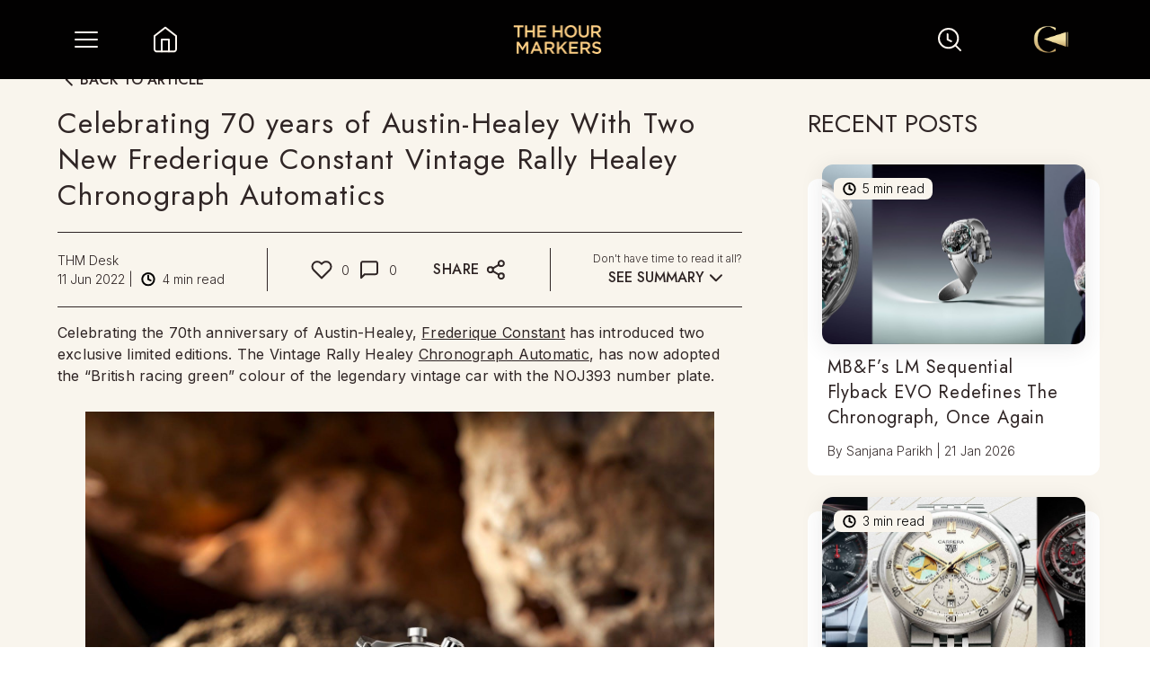

--- FILE ---
content_type: text/html; charset=utf-8
request_url: https://thehourmarkers.com/articles/celebrating-70-years-of-austinhealey-with-two-new-frederique-constant-vintage-rally-healey-chronograph-automatics
body_size: 24921
content:
<!DOCTYPE html><html lang="en"><head><meta charSet="utf-8"/><link rel="preconnect" href="http://127.0.0.1:1337"/><link rel="preconnect" href="https://cms.thehourmarkers.com"/><link rel="dns-prefetch" href="http://127.0.0.1:1337"/><link rel="dns-prefetch" href="https://cms.thehourmarkers.com"/><meta name="viewport" content="width=device-width, initial-scale=1"/><link rel="preload" href="/_next/static/media/c9a5bc6a7c948fb0-s.p.woff2" as="font" crossorigin="" type="font/woff2"/><link rel="preload" href="/_next/static/media/d977f1e3bfbc529b-s.p.ttf" as="font" crossorigin="" type="font/ttf"/><link rel="stylesheet" href="/_next/static/css/8482f2c6a258589f.css" data-precedence="next"/><link rel="stylesheet" href="/_next/static/css/a97a31abca9b4920.css" data-precedence="next"/><link rel="stylesheet" href="/_next/static/css/04a46d569398a8ae.css" data-precedence="next"/><link rel="preload" as="script" fetchPriority="low" href="/_next/static/chunks/webpack-1f82433b6dd7813e.js"/><script src="/_next/static/chunks/fd9d1056-2a54992125ce2d99.js" async=""></script><script src="/_next/static/chunks/2472-5450c0de99838d49.js" async=""></script><script src="/_next/static/chunks/main-app-f033f90c844ac918.js" async=""></script><script src="/_next/static/chunks/413-42bf5e5ca6644be3.js" async=""></script><script src="/_next/static/chunks/2530-971b03bf5fd4ee94.js" async=""></script><script src="/_next/static/chunks/4706-2a9742f84f0db39e.js" async=""></script><script src="/_next/static/chunks/1498-b6054f9fe4179226.js" async=""></script><script src="/_next/static/chunks/4133-7af846730826afe5.js" async=""></script><script src="/_next/static/chunks/2173-6a55295860a253f7.js" async=""></script><script src="/_next/static/chunks/8017-cd5d8ff90ee79d78.js" async=""></script><script src="/_next/static/chunks/9030-2af04faf99fceda9.js" async=""></script><script src="/_next/static/chunks/631-e218b339e7d2078f.js" async=""></script><script src="/_next/static/chunks/app/layout-f2c3b4b7228891e7.js" async=""></script><script src="/_next/static/chunks/3339-de69d935c391aeab.js" async=""></script><script src="/_next/static/chunks/5637-eef24b7f567f65a9.js" async=""></script><script src="/_next/static/chunks/7663-94b89445e2653d2d.js" async=""></script><script src="/_next/static/chunks/9125-0c1d6fbb7d9b1336.js" async=""></script><script src="/_next/static/chunks/4908-21ef132e2754e17d.js" async=""></script><script src="/_next/static/chunks/app/articles/%5Bslug%5D/page-2e12330a61f98347.js" async=""></script><script src="/_next/static/chunks/app/error-44ccf1f2e26c278f.js" async=""></script><script src="/_next/static/chunks/app/not-found-5566da83faf358b9.js" async=""></script><script async="" src="https://pagead2.googlesyndication.com/pagead/js/adsbygoogle.js?client=ca-pub-8173361685339527" crossorigin="anonymous"></script><link rel="preload" href="https://www.googletagmanager.com/gtag/js? 
      id=G-9VWBM7R1KN" as="script"/><link rel="icon" href="/favicon.ico"/><meta name="google-adsense-account" content="ca-pub-8173361685339527"/><meta name="ahrefs-site-verification" content="5e58368cfa99963691c6dd19c201ca4740f4dd40baa5ba0dfde57c0832ecbe47"/><meta name="keywords" content=""/><title>Celebrating 70 years of Austin-Healey With Frederique Consta</title><meta name="description" content="Celebrating the 70th anniversary of Austin-Healey, Frederique Constant has introduced two exclusive limited editions. Read more."/><meta name="keywords" content="Austin-Healey, frederique constant"/><meta property="og:title" content="Celebrating 70 years of Austin-Healey With Two New Frederique Constant Vintage Rally Healey Chronograph Automatics"/><meta property="og:description" content="Celebrating the 70th anniversary of Austin-Healey, Frederique Constant has introduced two exclusive limited editions. Read more."/><meta property="og:image" content="https://assets.thehourmarkers.com/public/image_Frederique_Constant_Cover_Image_657747cc32.jpg"/><meta name="twitter:card" content="summary_large_image"/><meta name="twitter:title" content="Celebrating 70 years of Austin-Healey With Two New Frederique Constant Vintage Rally Healey Chronograph Automatics"/><meta name="twitter:description" content="Celebrating the 70th anniversary of Austin-Healey, Frederique Constant has introduced two exclusive limited editions. Read more."/><meta name="twitter:image" content="https://assets.thehourmarkers.com/public/image_Frederique_Constant_Cover_Image_657747cc32.jpg"/><meta name="next-size-adjust"/><script type="application/ld+json">{"@context":"https://schema.org","@type":"Article","headline":"The Hour Markers: India’s Top Media Hub for Luxury Watches","description":"Discover luxury watches & horology at The Hour Markers. Get the latest trends, expert reviews, & insider stories from the world of watches & craftsmanship.","image":"https://assets.thehourmarkers.com/public/THM_Logo_60bbedf8f6.png","publisher":{"@type":"Organization","name":"The Hour Markers","logo":{"@type":"ImageObject","url":"https://assets.thehourmarkers.com/public/THM_Logo_60bbedf8f6.png"}},"url":"https://thehourmarkers.com","mainEntityOfPage":{"@type":"WebPage"}}</script><script src="/_next/static/chunks/polyfills-c67a75d1b6f99dc8.js" noModule=""></script></head><body class="__className_aaf875 __variable_7f1e7e  no-scrollbar"><noscript><iframe src="https://www.googletagmanager.com/ns.html?id=GTM-MS3G9C7J" height="0" width="0" style="display:none;visibility:hidden"></iframe></noscript><div class=" bg-black  "><nav class="sticky  z-[1000]  top-0 "><div class="flex  justify-between  bg-[#020101] items-center h-[55px] sm:h-[88px]"><div class="flex"><div class="sm:ml-[80px] hover:scale-110 transition duration-500 ease-in-out ml-[36px] flex items-center justify-center"><div class="flex items-center" style="transform:none"><button aria-label="Toggle Menu" class="sm:w-[32px] sm:h-[32px]   w-[20px] h-[20px]"><img alt="menu" loading="lazy" width="32" height="32" decoding="async" data-nimg="1" class="sm:hidden" style="color:transparent" srcSet="/_next/static/media/menu.35f3f863.svg?w=32&amp;q=75 1x, /_next/static/media/menu.35f3f863.svg?w=64&amp;q=75 2x" src="/_next/static/media/menu.35f3f863.svg?w=64&amp;q=75"/><img alt="menu" loading="lazy" width="32" height="32" decoding="async" data-nimg="1" class="hidden sm:block" style="color:transparent" srcSet="/_next/static/media/desktopMenu.715d65d5.svg?w=32&amp;q=75 1x, /_next/static/media/desktopMenu.715d65d5.svg?w=64&amp;q=75 2x" src="/_next/static/media/desktopMenu.715d65d5.svg?w=64&amp;q=75"/></button></div></div><a href="/"><div class="sm:w-[32px] sm:h-[32px] sm:ml-[56px] ml-[40px] w-[20px] h-[20px] hover:scale-110 transition duration-500 ease-in-out"><img alt="home" loading="lazy" width="32" height="32" decoding="async" data-nimg="1" class="sm:hidden" style="color:transparent" srcSet="/_next/static/media/whiteHome.c58827ea.svg?w=32&amp;q=75 1x, /_next/static/media/whiteHome.c58827ea.svg?w=64&amp;q=75 2x" src="/_next/static/media/whiteHome.c58827ea.svg?w=64&amp;q=75"/><img alt="home" loading="lazy" width="32" height="32" decoding="async" data-nimg="1" class="hidden sm:block" style="color:transparent" srcSet="/_next/static/media/descWhiteHome.7e3fa52c.svg?w=32&amp;q=75 1x, /_next/static/media/descWhiteHome.7e3fa52c.svg?w=64&amp;q=75 2x" src="/_next/static/media/descWhiteHome.7e3fa52c.svg?w=64&amp;q=75"/></div></a></div><a href="/"><div class="sm:w-[99px] hover:scale-110 transition duration-500 ease-in-out sm:h-[32px]  w-[62px] h-[20px]"><img alt="the hour makers" loading="lazy" width="99" height="32" decoding="async" data-nimg="1" style="color:transparent" srcSet="https://assets.thehourmarkers.com/public/THM_Logo_60bbedf8f6.png?w=128&amp;q=75 1x, https://assets.thehourmarkers.com/public/THM_Logo_60bbedf8f6.png?w=256&amp;q=75 2x" src="https://assets.thehourmarkers.com/public/THM_Logo_60bbedf8f6.png?w=256&amp;q=75"/></div></a><div class="flex items-center"><div class=" flex cursor-pointer hover:scale-110 transition duration-300 ease-in-out relative sm:w-[32px] sm:h-[32px] sm:mr-[67px] mr-[40px] w-[20px] h-[20px] "><img alt="search icon" loading="lazy" width="18" height="18" decoding="async" data-nimg="1" class="sm:hidden" style="color:transparent" srcSet="/_next/static/media/searchWhite.3f1a4103.svg?w=32&amp;q=75 1x, /_next/static/media/searchWhite.3f1a4103.svg?w=48&amp;q=75 2x" src="/_next/static/media/searchWhite.3f1a4103.svg?w=48&amp;q=75"/><img alt="search icon" loading="lazy" width="32" height="32" decoding="async" data-nimg="1" class="hidden sm:block" style="color:transparent" srcSet="/_next/static/media/descSearchWhite.2e0a1e78.svg?w=32&amp;q=75 1x, /_next/static/media/descSearchWhite.2e0a1e78.svg?w=64&amp;q=75 2x" src="/_next/static/media/descSearchWhite.2e0a1e78.svg?w=64&amp;q=75"/></div><div class=" sm:mr-[80px] mr-[36px] cursor-pointer sm:w-[60px]  sm:h-[80px]  w-[24px] h-[24px] flex items-center justify-center"><img alt="user icon" loading="lazy" width="40" height="90" decoding="async" data-nimg="1" class="sm:hidden userIcon" style="color:transparent" srcSet="https://assets.thehourmarkers.com/public/collectors_corner_logo_1a4901f8a3.png?w=48&amp;q=75 1x, https://assets.thehourmarkers.com/public/collectors_corner_logo_1a4901f8a3.png?w=96&amp;q=75 2x" src="https://assets.thehourmarkers.com/public/collectors_corner_logo_1a4901f8a3.png?w=96&amp;q=75"/><img alt="user icon" loading="lazy" width="40" height="90" decoding="async" data-nimg="1" class="hidden sm:block " style="color:transparent" srcSet="https://assets.thehourmarkers.com/public/collectors_corner_logo_1a4901f8a3.png?w=48&amp;q=75 1x, https://assets.thehourmarkers.com/public/collectors_corner_logo_1a4901f8a3.png?w=96&amp;q=75 2x" src="https://assets.thehourmarkers.com/public/collectors_corner_logo_1a4901f8a3.png?w=96&amp;q=75"/></div></div></div></nav><main><!--$--><head><script type="application/ld+json">{"@context":"https://schema.org","@type":"Article","headline":"The Revival of Stone Dials in Luxury Watches","description":"Explore the timeless allure of stone dials in watches, from 1970s classics to modern designs featuring malachite, aventurine, and meteorite dials.","image":["https://assets.thehourmarkers.com/public/Dials_in_decorative_stone_eisenkiesel_Day_Date_40_onyx_Day_Date_40_and_turquoise_Day_Date_36_9b2a7a218c.jpg"],"datePublished":"2024-11-19T05:30:00.000Z","dateModified":"2024-11-21T05:51:22.695Z","author":{"@type":"Person","name":"THM Desk"},"publisher":{"@type":"Organization","name":"The Hour Markers","logo":{"@type":"ImageObject","url":"https://assets.thehourmarkers.com/public/THM_Logo_60bbedf8f6.png"}},"url":"https://thehourmarkers.com","mainEntityOfPage":{"@type":"WebPage","@id":"https://thehourmarkers.com/articles/rolex-hard-stone-dials"}}</script></head><div style="opacity:0.3"><div class="bg-primary relative text-heading  "><div><div class="slick-slider flex relative justify-center items-center  slick-initialized"><div class="slick-list"><div class="slick-track" style="width:100%;left:0%"><div data-index="0" class="slick-slide slick-active slick-current" tabindex="-1" aria-hidden="false" style="outline:none;width:100%"><div><div class="flex w-full relative  max-sm:aspect-[1440/600] md:aspect-[1440/600]" tabindex="-1" style="width:100%;display:inline-block"><img alt="The materials that define Rolex timepieces | The essence of Rolex: a deep dive into its materials" loading="lazy" decoding="async" data-nimg="fill" class="lg:aspect-[1440/600]" style="position:absolute;height:100%;width:100%;left:0;top:0;right:0;bottom:0;object-fit:cover;color:transparent" sizes="(max-width: 768px) 100vw, (max-width: 1200px) 90vw, (max-width: 1536px) 70vw" srcSet="https://assets.thehourmarkers.com/public/image_Frederique_Constant_Cover_Image_657747cc32.jpg?w=640&amp;q=75 640w, https://assets.thehourmarkers.com/public/image_Frederique_Constant_Cover_Image_657747cc32.jpg?w=750&amp;q=75 750w, https://assets.thehourmarkers.com/public/image_Frederique_Constant_Cover_Image_657747cc32.jpg?w=828&amp;q=75 828w, https://assets.thehourmarkers.com/public/image_Frederique_Constant_Cover_Image_657747cc32.jpg?w=1080&amp;q=75 1080w, https://assets.thehourmarkers.com/public/image_Frederique_Constant_Cover_Image_657747cc32.jpg?w=1200&amp;q=75 1200w, https://assets.thehourmarkers.com/public/image_Frederique_Constant_Cover_Image_657747cc32.jpg?w=1920&amp;q=75 1920w, https://assets.thehourmarkers.com/public/image_Frederique_Constant_Cover_Image_657747cc32.jpg?w=2000&amp;q=75 2048w, https://assets.thehourmarkers.com/public/image_Frederique_Constant_Cover_Image_657747cc32.jpg?w=2000&amp;q=75 3840w" src="https://assets.thehourmarkers.com/public/image_Frederique_Constant_Cover_Image_657747cc32.jpg?w=2000&amp;q=75"/></div></div></div></div></div></div></div><div class="relative bg-primary pt-[24px]  sm:rounded-tr-[80px] rounded-tr-[40px] mt-[-24px] sm:mt-[-60px] sm:px-[5%] pb-[32px] sm:pb-[40px]  "><div class="hidden sm:flex w-full justify-start "><div class="flex text-heading cursor-pointer hover:scale-110 transition-transform duration-300 items-center bg-transparent  rounded-md"><svg xmlns="http://www.w3.org/2000/svg" width="25" height="25" viewBox="0 0 25 25" fill="none" pointer-events="none"><path d="M15.8174 18.5898L9.81738 12.5898L15.8174 6.58984" stroke="#2F2525" stroke-width="2" stroke-linecap="round" stroke-linejoin="round" pointer-events="none"></path></svg><span class=" font-jost leading-6 font-medium uppercase">BACK TO ARTICLE</span></div></div><div class="sm:hidden flex w-full justify-start pl-6"><div class="flex text-heading cursor-pointer hover:scale-110 transition-transform duration-300 items-center bg-transparent  rounded-md"><svg xmlns="http://www.w3.org/2000/svg" width="25" height="25" viewBox="0 0 25 25" fill="none" pointer-events="none"><path d="M15.8174 18.5898L9.81738 12.5898L15.8174 6.58984" stroke="#2F2525" stroke-width="2" stroke-linecap="round" stroke-linejoin="round" pointer-events="none"></path></svg><span class=" font-jost leading-6 font-medium uppercase">BACK</span></div></div><div class="flex  flex-col xl:flex-row justify-between lg:space-x-[80px] sm:pb-[30px]  pt-[16px]"><div class="mb-[10px]"><h1 class="font-jost  px-[36px] sm:px-0  articleTitle-font">Celebrating 70 years of Austin-Healey With Two New Frederique Constant Vintage Rally Healey Chronograph Automatics</h1><div class=" px-[36px] sm:px-0"><!--$--><div class="w-full"><div class="border-t border-heading border-tw mt-[13px] lg:mt-[21px]  flex-grow "></div><div class="flex flex-col lg:flex-row justify-between lg:my-[17px]"><div class="flex items-center my-[13px] lg:my-0  "><div class="font-inter text-[14px]  font-light"><div>THM Desk</div><div class="flex items-center"><div>11 Jun 2022<!-- --> |</div><div class="flex"><img alt="clock icon" loading="lazy" width="17" height="17" decoding="async" data-nimg="1" class="mx-[8px]" style="color:transparent" srcSet="/_next/static/media/clock.18f9ac31.svg?w=32&amp;q=75 1x, /_next/static/media/clock.18f9ac31.svg?w=48&amp;q=75 2x" src="/_next/static/media/clock.18f9ac31.svg?w=48&amp;q=75"/><span>4<!-- --> min read</span></div></div></div></div><div class="hidden lg:block  border-heading border-lw lg:h-[48px]"></div><div class=" border-t lg:hidden  border-heading border-tw  "></div><div class="flex  items-center  justify-between    py-[17px] lg:py-0 "><div class="flex items-center lg:mr-[10px] cursor-pointer"><img alt="like image" loading="lazy" width="24" height="24" decoding="async" data-nimg="1" class="mr-[10px]" style="color:transparent" srcSet="/_next/static/media/bigLike.ccf6584c.svg?w=32&amp;q=75 1x, /_next/static/media/bigLike.ccf6584c.svg?w=48&amp;q=75 2x" src="/_next/static/media/bigLike.ccf6584c.svg?w=48&amp;q=75"/><div class="font-inter text-[14px] font-light">0</div></div><div class="flex items-center lg:mr-[40px] cursor-pointer"><img alt="comment icon image" loading="lazy" width="24" height="24" decoding="async" data-nimg="1" class="mr-[10px]" style="color:transparent" srcSet="/_next/static/media/bigComment.62346b9f.svg?w=32&amp;q=75 1x, /_next/static/media/bigComment.62346b9f.svg?w=48&amp;q=75 2x" src="/_next/static/media/bigComment.62346b9f.svg?w=48&amp;q=75"/><div class="font-inter text-[14px] font-light">0</div></div><div class="flex font-jost font-medium cursor-pointer relative"><div class="mr-[5px] hidden sm:block font-jost font-medium tracking-[0.64px]">SHARE</div><img alt="like image" loading="lazy" width="25" height="25" decoding="async" data-nimg="1" style="color:transparent" srcSet="/_next/static/media/share.7a56459a.svg?w=32&amp;q=75 1x, /_next/static/media/share.7a56459a.svg?w=64&amp;q=75 2x" src="/_next/static/media/share.7a56459a.svg?w=64&amp;q=75"/></div><div class="border-l border-heading border-lw  h-[32px]  lg:hidden"></div><div class="lg:hidden flex font-jost font-medium ">SUMMARIZE<img alt="arrow down" loading="lazy" width="25" height="25" decoding="async" data-nimg="1" class="transform transition-all duration-300 ease-in-out" style="color:transparent" srcSet="/_next/static/media/arrowDown.2447072a.svg?w=32&amp;q=75 1x, /_next/static/media/arrowDown.2447072a.svg?w=64&amp;q=75 2x" src="/_next/static/media/arrowDown.2447072a.svg?w=64&amp;q=75"/></div></div><div class="border-l border-heading border-lw  h-[48px] hidden lg:block"></div><div class="  flex-col items-center justify-center hidden lg:flex "><div class="font-inter text-[12px]  font-light">Don&#x27;t have time to read it all?</div><div class="font-jost cursor-pointer leading-[20px] flex items-center font-medium">SEE SUMMARY<img alt="arrow down" loading="lazy" width="25" height="25" decoding="async" data-nimg="1" class="transform transition-all duration-300 ease-in-out" style="color:transparent" srcSet="/_next/static/media/arrowDown.2447072a.svg?w=32&amp;q=75 1x, /_next/static/media/arrowDown.2447072a.svg?w=64&amp;q=75 2x" src="/_next/static/media/arrowDown.2447072a.svg?w=64&amp;q=75"/></div></div></div><div class="border-t border-heading border-tw flex-grow "></div></div><!--/$--></div><div class="sm:max-w-[920px] 3xl:max-w-[1370px]"><div class="mt-[16px] text-heading  article-styling  content-font scroll-smooth  "><div class="px-[36px] sm:px-0 "><p>Celebrating the 70th anniversary of Austin-Healey, <a id="campaign_link" href="https://thehourmarkers.com/articles/frederique-constants-classics-automatic-line-classicism-at-its-best" target="_blank">Frederique Constant</a> has introduced two exclusive limited editions. The Vintage Rally Healey <a id="campaign_link" href="https://thehourmarkers.com/articles/alpiner4-chronograph-automatic-between-forests-granite" target="_blank">Chronograph Automatic</a>, has now adopted the “British racing green” colour of the legendary vintage car with the NOJ393 number plate.</p>
<p><imgcaption><a id="campaign_link" href="https://assets.thehourmarkers.com/public/image_Frederique_Constant_5092fbe2e8.jpg" target="_blank"><div class="relative false"><img alt="Three letters, three numbers: NOJ393." node="[object Object]" loading="lazy" width="700" height="475" decoding="async" data-nimg="1" class="wp-image-10890 size-full" style="color:transparent;margin-inline:auto" src="https://assets.thehourmarkers.com/public/image_Frederique_Constant_5092fbe2e8.jpg"/></div></a> Three letters, three numbers: NOJ393.</imgcaption></p>
<p>This is the number plate of the famous Austin-Healey 100S, bought in 1969 by a fan. A one of its kind responsive and distinguished racing car, of which one of the last original cars was purchased at that time for £155 fetched 1 million euros when it was sold in December 2011. It was the outcome of the collaboration between the Austin Motor Company and that of the driver, Donald Healey, also a creator and designer.</p>
<p>2022 marks the 70th anniversary of the creation of this legend, of which Frederique Constant has been the key partner since 2007. The occasion to offer vintage car fans a collector’s piece to wear on the wrist: the Vintage Rally Healey Chronograph Automatic.</p>
<p><imgcaption><a id="campaign_link" href="https://assets.thehourmarkers.com/public/image_Frederique_Constant_1_20affe699a.jpg" target="_blank"><div class="relative false"><img alt="Celebrating 70 years of Austin-Healey With Two New Frederique Constant Vintage Rally Healey Chronograph Automatics" node="[object Object]" loading="lazy" width="700" height="475" decoding="async" data-nimg="1" class="wp-image-10891 size-full" style="color:transparent;margin-inline:auto" src="https://assets.thehourmarkers.com/public/image_Frederique_Constant_1_20affe699a.jpg"/></div></a> Two limited series, one shared DNA</imgcaption></p>
<p>Both new <a id="campaign_link" href="https://thehourmarkers.com/articles/girard-perregaux-laureato-has-a-rich-history-and-richer-future" target="_blank">42mm</a> steel Vintage Rally Healey Chronograph Automatics share a common look barring one small detail. For 10 timepieces, and instead of the “12” index at midday, the numerals “70” have been placed as an ode to the creation of the Austin-Healey company. The other one, limited to 700 timepieces, prefers the watchmaking tradition in which the number 12 is in its normal place and the “70th Anniversary” wording is at 6 o’clock.</p>
<p><imgcaption><a id="campaign_link" href="https://assets.thehourmarkers.com/public/image_Frederique_Constant_2_2fa53b2985.jpg" target="_blank"><div class="relative false"><img alt="Celebrating 70 years of Austin-Healey With Two New Frederique Constant Vintage Rally Healey Chronograph Automatics" node="[object Object]" loading="lazy" width="700" height="475" decoding="async" data-nimg="1" class="size-full wp-image-10892" style="color:transparent;margin-inline:auto" src="https://assets.thehourmarkers.com/public/image_Frederique_Constant_2_2fa53b2985.jpg"/></div></a> In racing mode</imgcaption></p>
<p>The engine: the mechanical FC-397 calibre automatic winding. On the rev counter: 28,800 beats per hour. Its tank: 48-hour power reserve. Bodywork: British racing green. Dashboard: bicompax, in the purest watchmaking tradition.</p>
<p>On the left, the seconds counter for the timing part; on the right, the chronograph’s minutes counter. The index and timer are in pure white for perfect legibility on the <a id="campaign_link" href="https://thehourmarkers.com/articles/jaegerlecoultres-polaris-date-the-colour-of-adventure" target="_blank">matt-finish dial</a>, indispensable for a watch dedicated to motor racing. The racing spirit of the piece is emphasised by the two hands of the chronograph which stand out in a bright red hue: the central hand for the seconds and the 30 minutes countdown hand at the three o’clock position.</p>
<p><a id="campaign_link" href="https://assets.thehourmarkers.com/public/image_Frederique_Constant_3_c27bfeb9d6.jpg" target="_blank"><div class="relative false"><img alt="Frederique Constant 3" node="[object Object]" loading="lazy" width="700" height="475" decoding="async" data-nimg="1" class="aligncenter size-full wp-image-10893" style="color:transparent;margin-inline:auto" src="https://assets.thehourmarkers.com/public/image_Frederique_Constant_3_c27bfeb9d6.jpg"/></div></a></p>
<p>The hours and minutes hands, as well as the indexes, are silver-tone and luminescent. Along the 12 o’clock – 6 o’clock axis the two brand logos mirror each other, a symbol of their long and faithful union: “Frederique Constant – Geneva” at midday, “Healey” at six o’clock, in its legendary original font.</p>
<p><a id="campaign_link" href="https://assets.thehourmarkers.com/public/image_Frederique_Constant_4_13c55b8d03.jpg" target="_blank"><div class="relative false"><img alt="Celebrating 70 years of Austin-Healey With Two New Frederique Constant Vintage Rally Healey Chronograph Automatics" node="[object Object]" loading="lazy" width="700" height="475" decoding="async" data-nimg="1" class="aligncenter size-full wp-image-10894" style="color:transparent;margin-inline:auto" src="https://assets.thehourmarkers.com/public/image_Frederique_Constant_4_13c55b8d03.jpg"/></div></a></p>
<p>As for the chassis, the timepiece features an open case back onto the movement, etched with a “Limited Edition XX/10” or “Limited Edition XX/700” number. The watch is worn on an asphalt <a id="campaign_link" href="https://thehourmarkers.com/articles/seiko-introduces-the-prospex-black-series-limited-edition-watches" target="_blank">black strap</a> finished with two lines of topstitching, like two white lines marking the edges of the track.</p>
<p>To perfect this parallel with motor racing, the new Vintage Rally Healey Chronograph Automatic comes in its dedicated gift box alongside a miniature replica of the famous NOJ393.</p>
<p><a id="campaign_link" href="https://assets.thehourmarkers.com/public/image_unnamed_abccb2a810.jpg" target="_blank"><div class="relative false"><img alt="Celebrating 70 years of Austin-Healey With Two New Frederique Constant Vintage Rally Healey Chronograph Automatics" node="[object Object]" loading="lazy" width="700" height="475" decoding="async" data-nimg="1" class="aligncenter size-full wp-image-10895" style="color:transparent;margin-inline:auto" src="https://assets.thehourmarkers.com/public/image_unnamed_abccb2a810.jpg"/></div></a>Both Frederique Constant and the Austin-Healey are driven by the same passions and values which brought them together in 2004 and continue today: the love of beautiful machines, precision, the celebration of timeless design, the combination of leather and metal, comfort and above all, a certain art of living. Frederique Constant’s Vintage Rally collection, dedicated to this partnership is all of that ...and more.</p></div></div></div></div><div class="z-[30]  px-[30px] sm:px-[5%]   sm:hidden mb-[24px] flex w-full justify-start"><a href="/articles/category/all"><!--$--><div class="flex text-heading cursor-pointer hover:scale-110 transition-transform duration-300 items-center bg-transparent  rounded-md"><svg xmlns="http://www.w3.org/2000/svg" width="25" height="25" viewBox="0 0 25 25" fill="none" pointer-events="none"><path d="M15.8174 18.5898L9.81738 12.5898L15.8174 6.58984" stroke="#2F2525" stroke-width="2" stroke-linecap="round" stroke-linejoin="round" pointer-events="none"></path></svg><span class=" font-jost leading-6 font-medium uppercase">BACK</span></div><!--/$--></a></div><div class="items-center xl:w-[310px]   flex flex-col justify-between"><div><div class="hidden xl:block"><div class="font-jost text-[28px] mb-[24px] font-normal uppercase">RECENT POSTS</div><div class=" flex flex-col space-y-[24px]"><!--$--><a href="/articles/mb-f-lm-sequential-flyback-evo"><div class="sm:w-[325px] w-[328px] sm:h-[346px] h-[326px] blog-card relative "><div class="absolute left-[16px] right-[16px] blog-card-shadow rounded-[12px] overflow-hidden z-10"><img alt="blog image" loading="lazy" width="500" height="200" decoding="async" data-nimg="1" class=" h-[200px] w-[295px]  object-cover blog-image" style="color:transparent" srcSet="https://assets.thehourmarkers.com/public/COVERS_FOR_ARTICLES_8_d38d580303.jpg?w=640&amp;q=75 1x, https://assets.thehourmarkers.com/public/COVERS_FOR_ARTICLES_8_d38d580303.jpg?w=1080&amp;q=75 2x" src="https://assets.thehourmarkers.com/public/COVERS_FOR_ARTICLES_8_d38d580303.jpg?w=1080&amp;q=75"/><div class="absolute top-[15px] left-[13px] w-[110px] h-[24px] bg-primary text-black rounded-[8px] flex justify-center items-center   "><img alt="clock logo" loading="lazy" width="17" height="17" decoding="async" data-nimg="1" class="sm:w-[16px] sm:h-[16px] w-[12px] h-[12px] sm:mr-[7px] mr-[4px]" style="color:transparent" srcSet="/_next/static/media/clock.18f9ac31.svg?w=32&amp;q=75 1x, /_next/static/media/clock.18f9ac31.svg?w=48&amp;q=75 2x" src="/_next/static/media/clock.18f9ac31.svg?w=48&amp;q=75"/><div class="font-inter blogauthor-font">5<!-- --> min read</div></div></div><div class="bg-white  rounded-[12px] sm:h-[330px] h-[310px] w-full absolute mt-[16px] "><div class="pt-[196px] flex flex-col justify-between h-full  px-[22px]"><div class="font-jost  text-heading blogcardtitle-font line-clamp-3">MB&amp;F’s LM Sequential Flyback EVO Redefines The Chronograph, Once Again</div><div class="sm:mb-[16px] blogauthor-font">By <!-- -->Sanjana Parikh<!-- --> | <!-- -->21 Jan 2026</div><div class="flex font-inter text-[10px] font-light mb-[16px] sm:hidden"></div></div></div></div></a><!--/$--><!--$--><a href="/articles/tag-heuer-lvmh-watch-week-carreras"><div class="sm:w-[325px] w-[328px] sm:h-[346px] h-[326px] blog-card relative "><div class="absolute left-[16px] right-[16px] blog-card-shadow rounded-[12px] overflow-hidden z-10"><img alt="blog image" loading="lazy" width="500" height="200" decoding="async" data-nimg="1" class=" h-[200px] w-[295px]  object-cover blog-image" style="color:transparent" srcSet="https://assets.thehourmarkers.com/public/COVERS_FOR_ARTICLES_7_78a1e6d600.jpg?w=640&amp;q=75 1x, https://assets.thehourmarkers.com/public/COVERS_FOR_ARTICLES_7_78a1e6d600.jpg?w=1080&amp;q=75 2x" src="https://assets.thehourmarkers.com/public/COVERS_FOR_ARTICLES_7_78a1e6d600.jpg?w=1080&amp;q=75"/><div class="absolute top-[15px] left-[13px] w-[110px] h-[24px] bg-primary text-black rounded-[8px] flex justify-center items-center   "><img alt="clock logo" loading="lazy" width="17" height="17" decoding="async" data-nimg="1" class="sm:w-[16px] sm:h-[16px] w-[12px] h-[12px] sm:mr-[7px] mr-[4px]" style="color:transparent" srcSet="/_next/static/media/clock.18f9ac31.svg?w=32&amp;q=75 1x, /_next/static/media/clock.18f9ac31.svg?w=48&amp;q=75 2x" src="/_next/static/media/clock.18f9ac31.svg?w=48&amp;q=75"/><div class="font-inter blogauthor-font">3<!-- --> min read</div></div></div><div class="bg-white  rounded-[12px] sm:h-[330px] h-[310px] w-full absolute mt-[16px] "><div class="pt-[196px] flex flex-col justify-between h-full  px-[22px]"><div class="font-jost  text-heading blogcardtitle-font line-clamp-3">TAG Heuer At LVMH Watch Week: Three Carreras, Three Expressions Of Precision</div><div class="sm:mb-[16px] blogauthor-font">By <!-- -->Sanjana Parikh<!-- --> | <!-- -->20 Jan 2026</div><div class="flex font-inter text-[10px] font-light mb-[16px] sm:hidden"></div></div></div></div></a><!--/$--><!--$--><a href="/articles/day-two-of-india-watch-weekend-2026"><div class="sm:w-[325px] w-[328px] sm:h-[346px] h-[326px] blog-card relative "><div class="absolute left-[16px] right-[16px] blog-card-shadow rounded-[12px] overflow-hidden z-10"><img alt="blog image" loading="lazy" width="500" height="200" decoding="async" data-nimg="1" class=" h-[200px] w-[295px]  object-cover blog-image" style="color:transparent" srcSet="https://assets.thehourmarkers.com/public/IWW_26_COVER_1_59269db127.jpg?w=640&amp;q=75 1x, https://assets.thehourmarkers.com/public/IWW_26_COVER_1_59269db127.jpg?w=1080&amp;q=75 2x" src="https://assets.thehourmarkers.com/public/IWW_26_COVER_1_59269db127.jpg?w=1080&amp;q=75"/><div class="absolute top-[15px] left-[13px] w-[110px] h-[24px] bg-primary text-black rounded-[8px] flex justify-center items-center   "><img alt="clock logo" loading="lazy" width="17" height="17" decoding="async" data-nimg="1" class="sm:w-[16px] sm:h-[16px] w-[12px] h-[12px] sm:mr-[7px] mr-[4px]" style="color:transparent" srcSet="/_next/static/media/clock.18f9ac31.svg?w=32&amp;q=75 1x, /_next/static/media/clock.18f9ac31.svg?w=48&amp;q=75 2x" src="/_next/static/media/clock.18f9ac31.svg?w=48&amp;q=75"/><div class="font-inter blogauthor-font">9<!-- --> min read</div></div></div><div class="bg-white  rounded-[12px] sm:h-[330px] h-[310px] w-full absolute mt-[16px] "><div class="pt-[196px] flex flex-col justify-between h-full  px-[22px]"><div class="font-jost  text-heading blogcardtitle-font line-clamp-3">A City On Time: The Sunday That Redefined India Watch Weekend 2026</div><div class="sm:mb-[16px] blogauthor-font">By <!-- -->THM Desk<!-- --> | <!-- -->19 Jan 2026</div><div class="flex font-inter text-[10px] font-light mb-[16px] sm:hidden"></div></div></div></div></a><!--/$--></div></div><!--$--><ins class="adsbygoogle" style="display:block" data-ad-client="ca-pub-8173361685339527" data-ad-slot="4505295528" data-ad-format="auto" data-full-width-responsive="true"></ins><script></script><!--/$--></div><div class="sm:max-w-[360px] w-full"><!--$--><div class=" xl:min-w-[360px] px-[9%] sm:px-0  w-full   flex flex-col  relative  "><div id="commentSection" class="absolute top-[-100px]"></div><div class="w-full"><div class="border-t border-heading border-tw  w-full  flex-grow "></div><div class="flex flex-col items-center my-[17px] space-y-[16px] w-full"><div class="font-inter font-light  text-[12px]">Please  <a href="/signin"><span class=" w-fit cursor-pointer"><u>LOG IN</u></span></a>  or  <a href="/signup"><span class="  w-fit cursor-pointer"><u>SIGN UP</u></span></a>  to like or leave a comment.</div><div class="flex space-x-[15px] items-center justify-between"><div class="flex items-center lg:mr-[10px] cursor-pointer"><img alt="like image" loading="lazy" width="24" height="24" decoding="async" data-nimg="1" class="mr-[10px]" style="color:transparent" srcSet="/_next/static/media/bigLike.ccf6584c.svg?w=32&amp;q=75 1x, /_next/static/media/bigLike.ccf6584c.svg?w=48&amp;q=75 2x" src="/_next/static/media/bigLike.ccf6584c.svg?w=48&amp;q=75"/><div class="font-inter text-[14px] font-light">0</div></div><div class="flex items-center"><img alt="comment icon image" loading="lazy" width="24" height="24" decoding="async" data-nimg="1" class="mr-[10px] cursor-pointer" style="color:transparent" srcSet="/_next/static/media/bigComment.62346b9f.svg?w=32&amp;q=75 1x, /_next/static/media/bigComment.62346b9f.svg?w=48&amp;q=75 2x" src="/_next/static/media/bigComment.62346b9f.svg?w=48&amp;q=75"/><div class="font-inter text-[14px] cursor-pointer font-light">0</div></div><div class="flex font-jost font-medium cursor-pointer relative"><div class="mr-[5px] hidden sm:block font-jost font-medium tracking-[0.64px]">SHARE</div><img alt="like image" loading="lazy" width="25" height="25" decoding="async" data-nimg="1" style="color:transparent" srcSet="/_next/static/media/share.7a56459a.svg?w=32&amp;q=75 1x, /_next/static/media/share.7a56459a.svg?w=64&amp;q=75 2x" src="/_next/static/media/share.7a56459a.svg?w=64&amp;q=75"/></div></div></div><div class="border-t border-heading border-tw flex-grow "></div></div><div class=" h-[50%]  overflow-y-auto border-heading"></div></div><!--/$--></div></div></div><div class="z-[30] hidden   sm:flex w-full justify-start "><a href="/articles/category/all"><!--$--><div class="flex text-heading cursor-pointer hover:scale-110 transition-transform duration-300 items-center bg-transparent  rounded-md"><svg xmlns="http://www.w3.org/2000/svg" width="25" height="25" viewBox="0 0 25 25" fill="none" pointer-events="none"><path d="M15.8174 18.5898L9.81738 12.5898L15.8174 6.58984" stroke="#2F2525" stroke-width="2" stroke-linecap="round" stroke-linejoin="round" pointer-events="none"></path></svg><span class=" font-jost leading-6 font-medium uppercase">BACK TO ARTICLE</span></div><!--/$--></a></div></div><div class="bg-black text-white"><!--$--><div class=" flex justify-between items-center xl:flex-row flex-col overflow-hidden  bg-black"><div class="flex flex-col sm:py-[40px] py-[30px] px-[36px]  sm:pl-[80px] sm:pr-[22px]"><div class="font-jost title-font">RELATED POSTS</div><div class="flex items-center flex-col md:flex-row md:space-x-[22px] space-y-[24px] md:space-y-0 sm:pt-[24px] pt-[24px] mb-[24px] sm:mb-0"><p>No articles found</p></div></div><div class="max-w-[480px]   lg:block hidden  bg-red-300 over "><img alt="follow page image" loading="lazy" width="480" height="430" decoding="async" data-nimg="1" class="w-full h-full object-cover  lg:block" style="color:transparent" srcSet="https://assets.thehourmarkers.com/public/e578d4662a803dddb70209845d63ce71_c2934713b6.jpeg?w=640&amp;q=75 1x, https://assets.thehourmarkers.com/public/e578d4662a803dddb70209845d63ce71_c2934713b6.jpeg?w=1080&amp;q=75 2x" src="https://assets.thehourmarkers.com/public/e578d4662a803dddb70209845d63ce71_c2934713b6.jpeg?w=1080&amp;q=75"/></div></div><!--/$--></div><img loading="lazy" width="400" height="320" decoding="async" data-nimg="1" class="w-full h-full sm:hidden hidden" style="color:transparent" srcSet="https://assets.thehourmarkers.com/public/e578d4662a803dddb70209845d63ce71_c2934713b6.jpeg?w=640&amp;q=75 1x, https://assets.thehourmarkers.com/public/e578d4662a803dddb70209845d63ce71_c2934713b6.jpeg?w=828&amp;q=75 2x" src="https://assets.thehourmarkers.com/public/e578d4662a803dddb70209845d63ce71_c2934713b6.jpeg?w=828&amp;q=75"/></div></div><!--/$--></main><div class="Toastify"></div><!--$--><footer class=""><div class="bg-[#2F2525]  text-white flex   flex-col sm:py-[90px]  sm:px-[96px] py-[24px] px-[36px] w-full 2xl:pl-[170px]"><div class="flex items-center w-full justify-start lg:justify-start"><div class="grid justify-start grid-cols-1 sm:grid-cols-2 lg:grid-cols-5 gap-x-[40px] w-auto sm:w-full gap-y-[24px]"><div class="flex flex-col w-full "><div class="font-inter footer-font mb-[20px]">QUICK LINKS</div><div class="flex  min-w-[280px]  space-x-[40px] justify-between sm:justify-start "><ul class="list-none flex-shrink-0  flex flex-col gap-[16px] font-inter footerlist-font  "><a href="/about-thm"><li class=" ">About Us</li></a><a href="/contact-us"><li class=" ">Contact</li></a><a href="/signup"><li class=" ">Sign Up</li></a><a href="/contribute"><li class=" ">Contribute</li></a><a href="/careers"><li class=" ">Careers</li></a></ul></div></div><div class="flex flex-col "><div class="font-inter footer-font mb-[20px]">CATEGORIES</div><div class="flex space-x-[40px] justify-between sm:justify-start "><ul class="list-none flex-shrink-0 flex flex-col gap-[16px]  font-inter footerlist-font"><a href="/articles/category/featuring"><li class=" ">Featured</li></a><a href="/articles/category/in-my-opinion"><li class=" ">In My Opinion</li></a><a href="/articles/category/history-has-it"><li class=" ">History Has It</li></a><a href="/articles/category/industry-news"><li class=" ">Industry News</li></a><a href="/articles/category/in-conversation"><li class=" ">In Conversation</li></a></ul><ul class="list-none flex-shrink-0 flex flex-col gap-[16px] font-inter footerlist-font  "></ul></div></div><div class="flex flex-col "><div class="font-inter footer-font mb-[20px]">EVENTS</div><div class="flex  "><ul class="list-none flex flex-col gap-[16px] flex-shrink-0  font-inter footerlist-font  "><a href="/events?filter=EVENT+BY+THM"><li>Events By THM </li></a><a href="/events?filter=INDUSTRY+EVENT"><li>Industry Events</li></a><a href="/events?filter=UPCOMING+EVENTS"><li>Upcoming Events</li></a></ul></div></div><div class="flex flex-col  "><div class="font-inter footer-font mb-[20px]">OTHERS</div><div class="flex  "><ul class="list-none flex-shrink-0 flex flex-col gap-[16px] font-inter   footerlist-font"><a href="/terms-of-use"><li>Terms of Use</li></a><a href="/privacy-policy"><li>Privacy Policy</li></a><a href="/videos"><li>Videos</li></a></ul></div></div><div class="flex flex-col w-full gap-10"><div><div class="font-inter footer-font mb-[20px]">REACH US AT</div><div class="flex  min-w-[280px]  space-x-[40px] justify-between sm:justify-start "><ul class="list-none flex-shrink-0  flex  gap-[16px] font-inter footerlist-font  "><a href="https://www.facebook.com/thehourmarkers/"><li class=" "><img alt="social media icons" loading="lazy" width="25" height="25" decoding="async" data-nimg="1" style="color:transparent" srcSet="https://assets.thehourmarkers.com/public/facebook_92c6edef87.svg?w=32&amp;q=75 1x, https://assets.thehourmarkers.com/public/facebook_92c6edef87.svg?w=64&amp;q=75 2x" src="https://assets.thehourmarkers.com/public/facebook_92c6edef87.svg?w=64&amp;q=75"/></li></a><a href="https://www.youtube.com/channel/UC0QKoE91i9hxcKDp5-AvBMg"><li class=" "><img alt="social media icons" loading="lazy" width="25" height="25" decoding="async" data-nimg="1" style="color:transparent" srcSet="https://assets.thehourmarkers.com/public/youtube_23b1d06c61.svg?w=32&amp;q=75 1x, https://assets.thehourmarkers.com/public/youtube_23b1d06c61.svg?w=64&amp;q=75 2x" src="https://assets.thehourmarkers.com/public/youtube_23b1d06c61.svg?w=64&amp;q=75"/></li></a><a href="https://www.instagram.com/thehourmarkers/"><li class=" "><img alt="social media icons" loading="lazy" width="25" height="25" decoding="async" data-nimg="1" style="color:transparent" srcSet="https://assets.thehourmarkers.com/public/instagram_bb363b4c51.svg?w=32&amp;q=75 1x, https://assets.thehourmarkers.com/public/instagram_bb363b4c51.svg?w=64&amp;q=75 2x" src="https://assets.thehourmarkers.com/public/instagram_bb363b4c51.svg?w=64&amp;q=75"/></li></a><a href="https://in.linkedin.com/company/the-hour-markers"><li class=" "><img alt="social media icons" loading="lazy" width="25" height="25" decoding="async" data-nimg="1" style="color:transparent" srcSet="https://assets.thehourmarkers.com/public/linkedin_8287d69a42.svg?w=32&amp;q=75 1x, https://assets.thehourmarkers.com/public/linkedin_8287d69a42.svg?w=64&amp;q=75 2x" src="https://assets.thehourmarkers.com/public/linkedin_8287d69a42.svg?w=64&amp;q=75"/></li></a></ul></div></div><div class="flex flex-col w-full gap-[16px]"><p class="font-inter footer-font">OFFICIAL DISTRIBUTORS</p><a href="/contact-us"><img alt="distributor logo" loading="lazy" width="200" height="30" decoding="async" data-nimg="1" class="invert" style="color:transparent" srcSet="/_next/static/media/Distributor-removebg-preview.48c492ac.png?w=256&amp;q=75 1x, /_next/static/media/Distributor-removebg-preview.48c492ac.png?w=640&amp;q=75 2x" src="/_next/static/media/Distributor-removebg-preview.48c492ac.png?w=640&amp;q=75"/></a></div></div></div></div><div class="flex  justify-start sm:justify-end sm:mt-[33px] mt-[24px]"><p class="text-[8px] font-inter font-[600] ">@2024 THM. All rights reserved</p></div></div></footer><!--/$--></div><script src="/_next/static/chunks/webpack-1f82433b6dd7813e.js" async=""></script><script>(self.__next_f=self.__next_f||[]).push([0]);self.__next_f.push([2,null])</script><script>self.__next_f.push([1,"1:HL[\"/_next/static/media/c9a5bc6a7c948fb0-s.p.woff2\",\"font\",{\"crossOrigin\":\"\",\"type\":\"font/woff2\"}]\n2:HL[\"/_next/static/media/d977f1e3bfbc529b-s.p.ttf\",\"font\",{\"crossOrigin\":\"\",\"type\":\"font/ttf\"}]\n3:HL[\"/_next/static/css/8482f2c6a258589f.css\",\"style\"]\n4:HL[\"/_next/static/css/a97a31abca9b4920.css\",\"style\"]\n0:\"$L5\"\n"])</script><script>self.__next_f.push([1,"6:HL[\"/_next/static/css/04a46d569398a8ae.css\",\"style\"]\n"])</script><script>self.__next_f.push([1,"7:I[33728,[],\"\"]\n9:I[29928,[],\"\"]\n"])</script><script>self.__next_f.push([1,"5:[[[\"$\",\"link\",\"0\",{\"rel\":\"stylesheet\",\"href\":\"/_next/static/css/8482f2c6a258589f.css\",\"precedence\":\"next\",\"crossOrigin\":\"$undefined\"}],[\"$\",\"link\",\"1\",{\"rel\":\"stylesheet\",\"href\":\"/_next/static/css/a97a31abca9b4920.css\",\"precedence\":\"next\",\"crossOrigin\":\"$undefined\"}]],[\"$\",\"$L7\",null,{\"buildId\":\"OXpJeN-DIYt6QyCQ3vnv_\",\"assetPrefix\":\"\",\"initialCanonicalUrl\":\"/articles/celebrating-70-years-of-austinhealey-with-two-new-frederique-constant-vintage-rally-healey-chronograph-automatics\",\"initialTree\":[\"\",{\"children\":[\"articles\",{\"children\":[[\"slug\",\"celebrating-70-years-of-austinhealey-with-two-new-frederique-constant-vintage-rally-healey-chronograph-automatics\",\"d\"],{\"children\":[\"__PAGE__\",{}]}]}]},\"$undefined\",\"$undefined\",true],\"initialHead\":[false,\"$L8\"],\"globalErrorComponent\":\"$9\",\"children\":[null,\"$La\",null]}]]\n"])</script><script>self.__next_f.push([1,"b:I[73994,[\"413\",\"static/chunks/413-42bf5e5ca6644be3.js\",\"2530\",\"static/chunks/2530-971b03bf5fd4ee94.js\",\"4706\",\"static/chunks/4706-2a9742f84f0db39e.js\",\"1498\",\"static/chunks/1498-b6054f9fe4179226.js\",\"4133\",\"static/chunks/4133-7af846730826afe5.js\",\"2173\",\"static/chunks/2173-6a55295860a253f7.js\",\"8017\",\"static/chunks/8017-cd5d8ff90ee79d78.js\",\"9030\",\"static/chunks/9030-2af04faf99fceda9.js\",\"631\",\"static/chunks/631-e218b339e7d2078f.js\",\"3185\",\"static/chunks/app/layout-f2c3b4b7228891e7.js\"],\"\"]\nc:I[25869,[\"41"])</script><script>self.__next_f.push([1,"3\",\"static/chunks/413-42bf5e5ca6644be3.js\",\"2530\",\"static/chunks/2530-971b03bf5fd4ee94.js\",\"4706\",\"static/chunks/4706-2a9742f84f0db39e.js\",\"1498\",\"static/chunks/1498-b6054f9fe4179226.js\",\"4133\",\"static/chunks/4133-7af846730826afe5.js\",\"2173\",\"static/chunks/2173-6a55295860a253f7.js\",\"8017\",\"static/chunks/8017-cd5d8ff90ee79d78.js\",\"9030\",\"static/chunks/9030-2af04faf99fceda9.js\",\"631\",\"static/chunks/631-e218b339e7d2078f.js\",\"3185\",\"static/chunks/app/layout-f2c3b4b7228891e7.js\"],\"\"]\n"])</script><script>self.__next_f.push([1,"d:I[70193,[\"413\",\"static/chunks/413-42bf5e5ca6644be3.js\",\"2530\",\"static/chunks/2530-971b03bf5fd4ee94.js\",\"4706\",\"static/chunks/4706-2a9742f84f0db39e.js\",\"1498\",\"static/chunks/1498-b6054f9fe4179226.js\",\"4133\",\"static/chunks/4133-7af846730826afe5.js\",\"2173\",\"static/chunks/2173-6a55295860a253f7.js\",\"8017\",\"static/chunks/8017-cd5d8ff90ee79d78.js\",\"9030\",\"static/chunks/9030-2af04faf99fceda9.js\",\"631\",\"static/chunks/631-e218b339e7d2078f.js\",\"3185\",\"static/chunks/app/layout-f2c3b4b7228891e7.js\"],\"GlobalContextProvider\"]\n"])</script><script>self.__next_f.push([1,"e:I[58233,[\"413\",\"static/chunks/413-42bf5e5ca6644be3.js\",\"2530\",\"static/chunks/2530-971b03bf5fd4ee94.js\",\"4706\",\"static/chunks/4706-2a9742f84f0db39e.js\",\"1498\",\"static/chunks/1498-b6054f9fe4179226.js\",\"4133\",\"static/chunks/4133-7af846730826afe5.js\",\"2173\",\"static/chunks/2173-6a55295860a253f7.js\",\"8017\",\"static/chunks/8017-cd5d8ff90ee79d78.js\",\"9030\",\"static/chunks/9030-2af04faf99fceda9.js\",\"631\",\"static/chunks/631-e218b339e7d2078f.js\",\"3185\",\"static/chunks/app/layout-f2c3b4b7228891e7.js\"],\"\"]\n10:I[56954,[],"])</script><script>self.__next_f.push([1,"\"\"]\n"])</script><script>self.__next_f.push([1,"11:I[90413,[\"413\",\"static/chunks/413-42bf5e5ca6644be3.js\",\"2530\",\"static/chunks/2530-971b03bf5fd4ee94.js\",\"4706\",\"static/chunks/4706-2a9742f84f0db39e.js\",\"1498\",\"static/chunks/1498-b6054f9fe4179226.js\",\"4133\",\"static/chunks/4133-7af846730826afe5.js\",\"2173\",\"static/chunks/2173-6a55295860a253f7.js\",\"8017\",\"static/chunks/8017-cd5d8ff90ee79d78.js\",\"9030\",\"static/chunks/9030-2af04faf99fceda9.js\",\"3339\",\"static/chunks/3339-de69d935c391aeab.js\",\"5637\",\"static/chunks/5637-eef24b7f567f65a9.js\",\"7663\",\"static/chunks/7663-94b89445e2653d2d.js\",\"9125\",\"static/chunks/9125-0c1d6fbb7d9b1336.js\",\"4908\",\"static/chunks/4908-21ef132e2754e17d.js\",\"4083\",\"static/chunks/app/articles/%5Bslug%5D/page-2e12330a61f98347.js\"],\"Image\"]\n"])</script><script>self.__next_f.push([1,"12:I[1598,[\"7601\",\"static/chunks/app/error-44ccf1f2e26c278f.js\"],\"\"]\n13:I[7264,[],\"\"]\n14:I[48516,[\"9160\",\"static/chunks/app/not-found-5566da83faf358b9.js\"],\"\"]\n"])</script><script>self.__next_f.push([1,"17:I[60171,[\"413\",\"static/chunks/413-42bf5e5ca6644be3.js\",\"2530\",\"static/chunks/2530-971b03bf5fd4ee94.js\",\"4706\",\"static/chunks/4706-2a9742f84f0db39e.js\",\"1498\",\"static/chunks/1498-b6054f9fe4179226.js\",\"4133\",\"static/chunks/4133-7af846730826afe5.js\",\"2173\",\"static/chunks/2173-6a55295860a253f7.js\",\"8017\",\"static/chunks/8017-cd5d8ff90ee79d78.js\",\"9030\",\"static/chunks/9030-2af04faf99fceda9.js\",\"631\",\"static/chunks/631-e218b339e7d2078f.js\",\"3185\",\"static/chunks/app/layout-f2c3b4b7228891e7.js\"],\"ToastContainer\"]\n"])</script><script>self.__next_f.push([1,"18:\"$Sreact.suspense\"\nf:T4b6,"])</script><script>self.__next_f.push([1,"We are looking for a creative writer with a keen eye for detail and the ability to thrive under pressure. \nYou must be able to work well on your own and as part of a team. \nAny changes suggested by our editors should be timeously implemented. \nThe key is to strike a balance between quality and quantity.    \n\n\nYour Responsibilities:\nConducting research before and during the writing process.\nDeveloping content for blogs, articles, product descriptions, social media, and the company website.\nConducting thorough fact-checks before submitting any work.\nEnsuring the logical flow of all writing produced.\nProofreading content for errors and inconsistencies.\nAttending feedback sessions and making revisions suggestedby the client, publisher or editors.\nAdhering to stipulated editorial guidelines.\nAttending training sessions and workshops as required.\n\n\nThe Requirements:\n - Bachelor’s degree in English, communication studies, journalism, or related field.\n- Resilience and the ability to accept constructive feedback.\n- Hands-on experience with Content Management Systems (e.g. WordPress).- Excellent writing and editing skills.\n- Joining Date: Immediate\n- Work Experence: Minnimum 1 years or freshers"])</script><script>self.__next_f.push([1,"a:[\"$\",\"html\",null,{\"lang\":\"en\",\"children\":[[\"$\",\"head\",null,{\"children\":[[\"$\",\"link\",null,{\"rel\":\"icon\",\"href\":\"/favicon.ico\"}],[\"$\",\"link\",null,{\"rel\":\"preconnect\",\"href\":\"http://127.0.0.1:1337\"}],[\"$\",\"link\",null,{\"rel\":\"preconnect\",\"href\":\"https://cms.thehourmarkers.com\"}],[\"$\",\"link\",null,{\"rel\":\"dns-prefetch\",\"href\":\"http://127.0.0.1:1337\"}],[\"$\",\"link\",null,{\"rel\":\"dns-prefetch\",\"href\":\"https://cms.thehourmarkers.com\"}],[\"$\",\"script\",null,{\"type\":\"application/ld+json\",\"dangerouslySetInnerHTML\":{\"__html\":\"{\\\"@context\\\":\\\"https://schema.org\\\",\\\"@type\\\":\\\"Article\\\",\\\"headline\\\":\\\"The Hour Markers: India’s Top Media Hub for Luxury Watches\\\",\\\"description\\\":\\\"Discover luxury watches \u0026 horology at The Hour Markers. Get the latest trends, expert reviews, \u0026 insider stories from the world of watches \u0026 craftsmanship.\\\",\\\"image\\\":\\\"https://assets.thehourmarkers.com/public/THM_Logo_60bbedf8f6.png\\\",\\\"publisher\\\":{\\\"@type\\\":\\\"Organization\\\",\\\"name\\\":\\\"The Hour Markers\\\",\\\"logo\\\":{\\\"@type\\\":\\\"ImageObject\\\",\\\"url\\\":\\\"https://assets.thehourmarkers.com/public/THM_Logo_60bbedf8f6.png\\\"}},\\\"url\\\":\\\"https://thehourmarkers.com\\\",\\\"mainEntityOfPage\\\":{\\\"@type\\\":\\\"WebPage\\\"}}\"}}],[\"$\",\"$Lb\",null,{\"async\":true,\"src\":\"https://pagead2.googlesyndication.com/pagead/js/adsbygoogle.js?client=ca-pub-8173361685339527\",\"crossOrigin\":\"anonymous\"}],[\"$\",\"meta\",null,{\"name\":\"google-adsense-account\",\"content\":\"ca-pub-8173361685339527\"}],[\"$\",\"meta\",null,{\"name\":\"ahrefs-site-verification\",\"content\":\"5e58368cfa99963691c6dd19c201ca4740f4dd40baa5ba0dfde57c0832ecbe47\"}],[\"$\",\"$Lb\",null,{\"id\":\"google-tag-manager\",\"dangerouslySetInnerHTML\":{\"__html\":\"\\n        (function(w, d, s, l, i) {\\n          w[l] = w[l] || [];\\n        w[l].push({'gtm.start': new Date().getTime(), event: 'gtm.js'});\\n        var f = d.getElementsByTagName(s)[0],\\n        j = d.createElement(s), dl = l != 'dataLayer' ? '\u0026l=' + l : '';\\n        j.async = true;\\n        j.src = 'https://www.googletagmanager.com/gtm.js?id=' + i + dl;\\n        f.parentNode.insertBefore(j, f);\\n})(window, document, 'script', 'dataLayer', 'GTM-MS3G9C7J');\"}}]]}],[\"$\",\"body\",null,{\"className\":\"__className_aaf875 __variable_7f1e7e  no-scrollbar\",\"children\":[[\"$\",\"$Lc\",null,{\"ga_id\":\"G-9VWBM7R1KN\"}],[\"$\",\"div\",null,{\"className\":\" bg-black  \",\"children\":[\"$\",\"$Ld\",null,{\"children\":[[\"$\",\"$Le\",null,{\"data\":{\"header\":{\"__typename\":\"HeaderEntityResponse\",\"data\":{\"__typename\":\"HeaderEntity\",\"attributes\":{\"__typename\":\"Header\",\"recommendedResults\":[],\"logo\":{\"__typename\":\"UploadFileEntityResponse\",\"data\":{\"__typename\":\"UploadFileEntity\",\"attributes\":{\"__typename\":\"UploadFile\",\"url\":\"https://assets.thehourmarkers.com/public/THM_Logo_60bbedf8f6.png\"}}},\"options\":[{\"__typename\":\"ComponentElementsOptions\",\"title\":\"Articles\",\"link\":\"/articles/category/all\",\"hasLink\":null},{\"__typename\":\"ComponentElementsOptions\",\"title\":\"New Releases\",\"link\":\"/releases?category=new-watch-releases-of-2024\",\"hasLink\":null},{\"__typename\":\"ComponentElementsOptions\",\"title\":\"Events\",\"link\":\"/events\",\"hasLink\":true},{\"__typename\":\"ComponentElementsOptions\",\"title\":\"Brands\",\"link\":\"/brands\",\"hasLink\":true},{\"__typename\":\"ComponentElementsOptions\",\"title\":\"Collector’s Corner\",\"link\":\"/collectors-corner\",\"hasLink\":true},{\"__typename\":\"ComponentElementsOptions\",\"title\":\"Videos\",\"link\":\"/videos\",\"hasLink\":true},{\"__typename\":\"ComponentElementsOptions\",\"title\":\"Print Media\",\"link\":\"/print\",\"hasLink\":true},{\"__typename\":\"ComponentElementsOptions\",\"title\":\"About Us\",\"link\":\"/about-thm\",\"hasLink\":true},{\"__typename\":\"ComponentElementsOptions\",\"title\":\"Professional Training\",\"link\":\"/professional-training\",\"hasLink\":null}],\"subOptions\":[{\"__typename\":\"ComponentElementsSubOptions\",\"title\":\"CONTACT\",\"link\":\"/contact-us\",\"hasLink\":null}],\"navDefaultSection\":{\"__typename\":\"ComponentSectionsNavDefaultSection\",\"articles\":{\"__typename\":\"ArticleRelationResponseCollection\",\"data\":[{\"__typename\":\"ArticleEntity\",\"attributes\":{\"__typename\":\"Article\",\"title\":\"A Father’s Day Watch Gifting Guide to Pick the Best Timepieces for Every Kind of A Dad\",\"featuredImage\":{\"__typename\":\"UploadFileRelationResponseCollection\",\"data\":[{\"__typename\":\"UploadFileEntity\",\"attributes\":{\"__typename\":\"UploadFile\",\"url\":\"https://assets.thehourmarkers.com/public/image_Untitled_design_1_6_c6f3d7db4d.png\"}}]},\"article_category\":{\"__typename\":\"ArticleCategoryEntityResponse\",\"data\":{\"__typename\":\"ArticleCategoryEntity\",\"attributes\":{\"__typename\":\"ArticleCategory\",\"categoryName\":\"in-my-opinion\",\"title\":\"In My Opinion\"}}}}},{\"__typename\":\"ArticleEntity\",\"attributes\":{\"__typename\":\"Article\",\"title\":\"A Landmark Seiko Comes Home to Tokyo After 53 Years\",\"featuredImage\":{\"__typename\":\"UploadFileRelationResponseCollection\",\"data\":[{\"__typename\":\"UploadFileEntity\",\"attributes\":{\"__typename\":\"UploadFile\",\"url\":\"https://assets.thehourmarkers.com/public/image_Chronometer_Watch_45_5_36dcc2f3b0.jpg\"}}]},\"article_category\":{\"__typename\":\"ArticleCategoryEntityResponse\",\"data\":{\"__typename\":\"ArticleCategoryEntity\",\"attributes\":{\"__typename\":\"ArticleCategory\",\"categoryName\":\"featuring\",\"title\":\"Featured\"}}}}},{\"__typename\":\"ArticleEntity\",\"attributes\":{\"__typename\":\"Article\",\"title\":\"1.75mm Of Titanium Is Breaking The Internet: Richard Mille’ s New Skinny Collaboration With Ferrari.\",\"featuredImage\":{\"__typename\":\"UploadFileRelationResponseCollection\",\"data\":[{\"__typename\":\"UploadFileEntity\",\"attributes\":{\"__typename\":\"UploadFile\",\"url\":\"https://assets.thehourmarkers.com/public/image_RM_UP_01_3_4_FRONT_SIDE_STRAP_BB_1_scaled_58aa259ed4.jpg\"}}]},\"article_category\":{\"__typename\":\"ArticleCategoryEntityResponse\",\"data\":null}}},{\"__typename\":\"ArticleEntity\",\"attributes\":{\"__typename\":\"Article\",\"title\":\"A. Lange \u0026 Söhne Datograph Perpetual: A Watchmaking Relic That Kindles An Unquenchable Passion For Horology\",\"featuredImage\":{\"__typename\":\"UploadFileRelationResponseCollection\",\"data\":[{\"__typename\":\"UploadFileEntity\",\"attributes\":{\"__typename\":\"UploadFile\",\"url\":\"https://assets.thehourmarkers.com/public/image_Covers_2_6dca5527bf.jpg\"}}]},\"article_category\":{\"__typename\":\"ArticleCategoryEntityResponse\",\"data\":{\"__typename\":\"ArticleCategoryEntity\",\"attributes\":{\"__typename\":\"ArticleCategory\",\"categoryName\":\"in-my-opinion\",\"title\":\"In My Opinion\"}}}}}]}},\"navPrintSection\":{\"__typename\":\"ComponentSectionsNavPrintSection\",\"title\":\"LOREM IPSUm\",\"description\":\"Lorem ipsum dolor sit amet, consectetur adipiscing elit, sed do eiusmod tempor incididunt ut labore et dolore magna aliqua. Ut enim ad minim veniam, quis nostrud exercitation ullamco laboris nisi ut aliquip ex ea commodo consequat. \",\"seeAllBtn\":{\"__typename\":\"ComponentElementsPrimaryButton\",\"label\":\"  SEE ALL\",\"link\":\"/print\"},\"prints\":{\"__typename\":\"PrintRelationResponseCollection\",\"data\":[{\"__typename\":\"PrintEntity\",\"attributes\":{\"__typename\":\"Print\",\"title\":\"APRIL 2025\",\"date\":\"QUATERLY / ANNUALLY\",\"image\":{\"__typename\":\"UploadFileEntityResponse\",\"data\":{\"__typename\":\"UploadFileEntity\",\"attributes\":{\"__typename\":\"UploadFile\",\"url\":\"https://assets.thehourmarkers.com/public/Screenshot_2025_04_02_140132_21563bb204.png\"}}}}},{\"__typename\":\"PrintEntity\",\"attributes\":{\"__typename\":\"Print\",\"title\":\"DECEMBER 2025 : COLLECTOR'S EDITION\",\"date\":null,\"image\":{\"__typename\":\"UploadFileEntityResponse\",\"data\":{\"__typename\":\"UploadFileEntity\",\"attributes\":{\"__typename\":\"UploadFile\",\"url\":\"https://assets.thehourmarkers.com/public/Screenshot_2026_01_16_180948_d774f95b72.png\"}}}}},{\"__typename\":\"PrintEntity\",\"attributes\":{\"__typename\":\"Print\",\"title\":\"JUNE 2024\",\"date\":null,\"image\":{\"__typename\":\"UploadFileEntityResponse\",\"data\":{\"__typename\":\"UploadFileEntity\",\"attributes\":{\"__typename\":\"UploadFile\",\"url\":\"https://assets.thehourmarkers.com/public/Cover_June_2024_final_62ffd69f58.jpg\"}}}}},{\"__typename\":\"PrintEntity\",\"attributes\":{\"__typename\":\"Print\",\"title\":\"MARCH 2024\",\"date\":null,\"image\":{\"__typename\":\"UploadFileEntityResponse\",\"data\":{\"__typename\":\"UploadFileEntity\",\"attributes\":{\"__typename\":\"UploadFile\",\"url\":\"https://assets.thehourmarkers.com/public/Cover_March_2024_print_file_f916c9ba66.jpg\"}}}}}]}},\"navContactSec\":{\"__typename\":\"ComponentSectionsNavContactSection\",\"title\":\"THE HOUR MARKERS\",\"address\":\"39 Mistry Building, 3rd Floor, 635 JSS Marg, Mumbai 400002, India\",\"email\":\"info@thehourmarkers.com\",\"contactNumber\":\"+91 22 3557 3275\",\"contribute\":\"CONTRIBUTE\",\"contributePoints\":\"**Are you a keen watch** enthusiast with an opinion but can’t seem to put your message across? Well, here is your chance to be a part of The Hour Markers Community. We welcome you to submit authentic and original articles, relevant ofcourse to the world of watches.\\n\\n\\nTo write and submit an article:\\n\\n\\n- Send us a short pitch on contact@thehourmarkers.com before the full article so we can give you early feedback if required. The team will review and revert within a couple of weeks. We do not make any publishing guarantees.\\n- data. Given our thorough editorial process, multiple rounds of revision maybe required. We retain the final decision over the headline and the final edit The article must be original and exclusive to The Hour Markers. Articles once submitted are the property of The Hour Markers. Any reproduction without our knowledge and approval will be considered as plagiarism. Article length 400 -800 words long. (Negotiable) Contributed articles can be used over our print and digital platforms.\",\"careerBtn\":\"CAREERS\",\"backBtn\":\"BACK\",\"careerTitle\":\"CAREERS\",\"careerDisc\":\"The true strength of any organisation lies in its team. We at The Hour Markers are committed towards building a team that can contribute to the growth of the company while growing both personally and professionally. Being a leading voice that uncovers almost everything about watches, our ultimate goal is to embark knowledge and build awareness about the world of fine watchmaking amongst watch collectors and aspiring enthusiasts alike and expect the same level of dedication and passion from our team.\",\"rollName\":[{\"__typename\":\"ComponentElementsRollName\",\"title\":\"CONTENT WRITER\",\"description\":\"$f\"}]}}}}},\"articleCategories\":{\"articleCategories\":{\"__typename\":\"ArticleCategoryEntityResponseCollection\",\"data\":[{\"__typename\":\"ArticleCategoryEntity\",\"attributes\":{\"__typename\":\"ArticleCategory\",\"title\":\"Featured\",\"categoryName\":\"featuring\",\"categoryDescription\":\"Standout watches, captivating trends, and exclusive releases, this section showcases the finest watches that deserve the spotlight.\",\"categoryThumbnail\":{\"__typename\":\"UploadFileEntityResponse\",\"data\":{\"__typename\":\"UploadFileEntity\",\"attributes\":{\"__typename\":\"UploadFile\",\"url\":\"https://assets.thehourmarkers.com/public/Featured_1a4a055671.jpg\",\"alternativeText\":null}}},\"articles\":{\"__typename\":\"ArticleRelationResponseCollection\",\"data\":[{\"__typename\":\"ArticleEntity\",\"attributes\":{\"__typename\":\"Article\",\"title\":\"MB\u0026F’s LM Sequential Flyback EVO Redefines The Chronograph, Once Again\"}},{\"__typename\":\"ArticleEntity\",\"attributes\":{\"__typename\":\"Article\",\"title\":\"TAG Heuer At LVMH Watch Week: Three Carreras, Three Expressions Of Precision\"}}]}}},{\"__typename\":\"ArticleCategoryEntity\",\"attributes\":{\"__typename\":\"ArticleCategory\",\"title\":\"History Has It\",\"categoryName\":\"history-has-it\",\"categoryDescription\":\" A curated space that unfolds the captivating narratives and rich histories behind renowned watch brands. \",\"categoryThumbnail\":{\"__typename\":\"UploadFileEntityResponse\",\"data\":{\"__typename\":\"UploadFileEntity\",\"attributes\":{\"__typename\":\"UploadFile\",\"url\":\"https://assets.thehourmarkers.com/public/History_has_it_48cac8f2dd.jpg\",\"alternativeText\":null}}},\"articles\":{\"__typename\":\"ArticleRelationResponseCollection\",\"data\":[{\"__typename\":\"ArticleEntity\",\"attributes\":{\"__typename\":\"Article\",\"title\":\"Titan: A Timeline Of Firsts That Changed Indian Watchmaking Forever\"}},{\"__typename\":\"ArticleEntity\",\"attributes\":{\"__typename\":\"Article\",\"title\":\"Breguet’s Tourbillon: Invention, Evolution And Innovation\"}}]}}},{\"__typename\":\"ArticleCategoryEntity\",\"attributes\":{\"__typename\":\"ArticleCategory\",\"title\":\"In Conversation\",\"categoryName\":\"in-conversation\",\"categoryDescription\":\"An exclusive corner where watch industry experts share their valuable perspectives, wisdom, and experiences. Interview and Conversations...\",\"categoryThumbnail\":{\"__typename\":\"UploadFileEntityResponse\",\"data\":{\"__typename\":\"UploadFileEntity\",\"attributes\":{\"__typename\":\"UploadFile\",\"url\":\"https://assets.thehourmarkers.com/public/in_conversation_f1d6dd8a87.jpg\",\"alternativeText\":null}}},\"articles\":{\"__typename\":\"ArticleRelationResponseCollection\",\"data\":[{\"__typename\":\"ArticleEntity\",\"attributes\":{\"__typename\":\"Article\",\"title\":\"Nalla Neram: Rethinking Swiss Watchmaking Through An Indian Lens\"}},{\"__typename\":\"ArticleEntity\",\"attributes\":{\"__typename\":\"Article\",\"title\":\"In Conversation With Claire Berthet, CEO Of Charles Oudin, On The 227-Year Journey From Place Vendôme To India\"}}]}}},{\"__typename\":\"ArticleCategoryEntity\",\"attributes\":{\"__typename\":\"ArticleCategory\",\"title\":\"In My Opinion\",\"categoryName\":\"in-my-opinion\",\"categoryDescription\":\"Where seasoned enthusiasts and experts share their insights, critiques, and perspectives on the most captivating watches. Immerse yourself in thoughtful analyses, engaging discussions, and discover a wealth of perspectives that add depth to your understanding of the watch world.\\n\",\"categoryThumbnail\":{\"__typename\":\"UploadFileEntityResponse\",\"data\":{\"__typename\":\"UploadFileEntity\",\"attributes\":{\"__typename\":\"UploadFile\",\"url\":\"https://assets.thehourmarkers.com/public/In_My_Opinion_927a87b3e6.jpg\",\"alternativeText\":null}}},\"articles\":{\"__typename\":\"ArticleRelationResponseCollection\",\"data\":[{\"__typename\":\"ArticleEntity\",\"attributes\":{\"__typename\":\"Article\",\"title\":\"FutureGrail And The New Architecture Of Watch Collecting\"}},{\"__typename\":\"ArticleEntity\",\"attributes\":{\"__typename\":\"Article\",\"title\":\"Why India Matters To EPOS: CEO Tamdi Chonge On Heritage, Independendent Watchmaking And The Future\"}}]}}},{\"__typename\":\"ArticleCategoryEntity\",\"attributes\":{\"__typename\":\"ArticleCategory\",\"title\":\"Indian watches\",\"categoryName\":\"indian-watches\",\"categoryDescription\":null,\"categoryThumbnail\":{\"__typename\":\"UploadFileEntityResponse\",\"data\":null},\"articles\":{\"__typename\":\"ArticleRelationResponseCollection\",\"data\":[{\"__typename\":\"ArticleEntity\",\"attributes\":{\"__typename\":\"Article\",\"title\":\"Marked By Time: Watches That Honour India On Independence Day\"}}]}}},{\"__typename\":\"ArticleCategoryEntity\",\"attributes\":{\"__typename\":\"ArticleCategory\",\"title\":\"Industry News\",\"categoryName\":\"industry-news\",\"categoryDescription\":\" Stay informed with our Industry News section, your go-to destination for the latest updates and happenings in the dynamic world of horology.\\n\",\"categoryThumbnail\":{\"__typename\":\"UploadFileEntityResponse\",\"data\":{\"__typename\":\"UploadFileEntity\",\"attributes\":{\"__typename\":\"UploadFile\",\"url\":\"https://assets.thehourmarkers.com/public/Industry_News_d72730779f.jpg\",\"alternativeText\":null}}},\"articles\":{\"__typename\":\"ArticleRelationResponseCollection\",\"data\":[{\"__typename\":\"ArticleEntity\",\"attributes\":{\"__typename\":\"Article\",\"title\":\"Rolex Price Increase 2026: A Data‑Driven Analysis At Rolex’s Latest Retail Prices\"}},{\"__typename\":\"ArticleEntity\",\"attributes\":{\"__typename\":\"Article\",\"title\":\"A New King Is Crowned: F.P. Journe FFC Prototype Sells For $10.8 Million In A Record-Breaking Auction Sweep\"}}]}}},{\"__typename\":\"ArticleCategoryEntity\",\"attributes\":{\"__typename\":\"ArticleCategory\",\"title\":\"Buying Guides\",\"categoryName\":\"buying-guide\",\"categoryDescription\":\"Discover the perfect timepiece with our comprehensive watch buying guide, offering expert tips on choosing the right style, features, and brands to match your lifestyle and budget.\\n\\n\\n\\n\\n\\n\",\"categoryThumbnail\":{\"__typename\":\"UploadFileEntityResponse\",\"data\":{\"__typename\":\"UploadFileEntity\",\"attributes\":{\"__typename\":\"UploadFile\",\"url\":\"https://assets.thehourmarkers.com/public/DSC_03392_9a7d7aa13d.JPG\",\"alternativeText\":null}}},\"articles\":{\"__typename\":\"ArticleRelationResponseCollection\",\"data\":[{\"__typename\":\"ArticleEntity\",\"attributes\":{\"__typename\":\"Article\",\"title\":\"Welcoming The New Year, One Tissot Watch At A Time\"}},{\"__typename\":\"ArticleEntity\",\"attributes\":{\"__typename\":\"Article\",\"title\":\"The Only Christmas Watch Guide You Need This Year\"}}]}}},{\"__typename\":\"ArticleCategoryEntity\",\"attributes\":{\"__typename\":\"ArticleCategory\",\"title\":\"Watch Reviews\",\"categoryName\":\"watch-reviews\",\"categoryDescription\":null,\"categoryThumbnail\":{\"__typename\":\"UploadFileEntityResponse\",\"data\":null},\"articles\":{\"__typename\":\"ArticleRelationResponseCollection\",\"data\":[]}}}]}},\"newReleasesForSidebar\":{\"newReleases\":{\"__typename\":\"NewReleaseEntityResponseCollection\",\"data\":[{\"__typename\":\"NewReleaseEntity\",\"attributes\":{\"__typename\":\"NewRelease\",\"slug\":\"arnold-and-son-year-of-the-horse\",\"title\":\"Under A Fiery Moon: Arnold \u0026 Son Welcomes The Year Of The Horse\",\"watch_releases_categories\":{\"__typename\":\"ReleasesCategoryRelationResponseCollection\",\"data\":[{\"__typename\":\"ReleasesCategoryEntity\",\"attributes\":{\"__typename\":\"ReleasesCategory\",\"title\":\"2026\"}}]},\"featuredImage\":{\"__typename\":\"UploadFileEntityResponse\",\"data\":{\"__typename\":\"UploadFileEntity\",\"attributes\":{\"__typename\":\"UploadFile\",\"url\":\"https://assets.thehourmarkers.com/public/unnamed_f4913a1920.png\",\"alternativeText\":null}}}}},{\"__typename\":\"NewReleaseEntity\",\"attributes\":{\"__typename\":\"NewRelease\",\"slug\":\"credor-goldfeather-gcby991\",\"title\":\"A Study In Blue: Credor Goldfeather’s Porcelain Poetry\",\"watch_releases_categories\":{\"__typename\":\"ReleasesCategoryRelationResponseCollection\",\"data\":[{\"__typename\":\"ReleasesCategoryEntity\",\"attributes\":{\"__typename\":\"ReleasesCategory\",\"title\":\"2026\"}}]},\"featuredImage\":{\"__typename\":\"UploadFileEntityResponse\",\"data\":{\"__typename\":\"UploadFileEntity\",\"attributes\":{\"__typename\":\"UploadFile\",\"url\":\"https://assets.thehourmarkers.com/public/credor_836f57982e.jpg\",\"alternativeText\":null}}}}},{\"__typename\":\"NewReleaseEntity\",\"attributes\":{\"__typename\":\"NewRelease\",\"slug\":\"hublot-classicfusion-yohji-yamamoto\",\"title\":\"The Art Of Black Redefined: Hublot's Classic Fusion Yohji Yamamoto All Black Camo\",\"watch_releases_categories\":{\"__typename\":\"ReleasesCategoryRelationResponseCollection\",\"data\":[{\"__typename\":\"ReleasesCategoryEntity\",\"attributes\":{\"__typename\":\"ReleasesCategory\",\"title\":\"2026\"}}]},\"featuredImage\":{\"__typename\":\"UploadFileEntityResponse\",\"data\":{\"__typename\":\"UploadFileEntity\",\"attributes\":{\"__typename\":\"UploadFile\",\"url\":\"https://assets.thehourmarkers.com/public/CLASSIC_FUSION_YOHJI_YAMAMOTO_ALL_BLACK_CAMO_1_5aeaf531c6.jpeg\",\"alternativeText\":null}}}}},{\"__typename\":\"NewReleaseEntity\",\"attributes\":{\"__typename\":\"NewRelease\",\"slug\":\"oris-artelier-year-of-the-horse\",\"title\":\"Oris Artelier Year Of The Horse: Time, Told In Full Gallop\",\"watch_releases_categories\":{\"__typename\":\"ReleasesCategoryRelationResponseCollection\",\"data\":[{\"__typename\":\"ReleasesCategoryEntity\",\"attributes\":{\"__typename\":\"ReleasesCategory\",\"title\":\"2026\"}}]},\"featuredImage\":{\"__typename\":\"UploadFileEntityResponse\",\"data\":{\"__typename\":\"UploadFileEntity\",\"attributes\":{\"__typename\":\"UploadFile\",\"url\":\"https://assets.thehourmarkers.com/public/oris_horse_ff45b2fce4.avif\",\"alternativeText\":null}}}}}]}},\"professionalTrainingData\":{\"professionalTraining\":{\"__typename\":\"ProfessionalTrainingEntityResponse\",\"data\":{\"__typename\":\"ProfessionalTrainingEntity\",\"attributes\":{\"__typename\":\"ProfessionalTraining\",\"queries\":[{\"__typename\":\"ComponentCommonProfessionalTrainingQueries\",\"id\":\"1\",\"query\":\"fhh\",\"image\":{\"__typename\":\"UploadFileEntityResponse\",\"data\":{\"__typename\":\"UploadFileEntity\",\"attributes\":{\"__typename\":\"UploadFile\",\"url\":\"https://assets.thehourmarkers.com/public/FHH_VENN_DIAGRAM_f31eb0ab57.png\"}}},\"image_link\":null,\"description\":[{\"type\":\"paragraph\",\"children\":[{\"text\":\"FHH and The Hour Markers collaboration is set to benefit various stakeholders in the Indian watch industry. Watch brands will gain access to a more educated consumer base, retailers will be able to offer enhanced expertise to their customers, and watch enthusiasts will have unprecedented access to high-quality educational content and events. The partnership addresses several strategic objectives. Giving FHH’s direct access to a vast and growing audience of watch enthusiasts in India, The Hour Markers extensive media network offers an ideal platform to disseminate its educational content, adapting global expertise to the Indian context.\",\"type\":\"text\"}]}],\"button\":{\"__typename\":\"ComponentElementsButtonWithLink\",\"button_text\":\"Register for Training\",\"button_link\":\"mailto:info@thehourmarkers.com\"},\"nav_image\":{\"__typename\":\"UploadFileEntityResponse\",\"data\":{\"__typename\":\"UploadFileEntity\",\"attributes\":{\"__typename\":\"UploadFile\",\"url\":\"https://assets.thehourmarkers.com/public/Logo_FHH_Fond_Blanc_4_removebg_preview_1_1_8c509c3aff.png\"}}},\"nav_title\":\"FHH\",\"nav_description\":[{\"type\":\"paragraph\",\"children\":[{\"text\":\"Fondation de la Haute Horlogerie (FHH) has announced a strategic partnership with us at The Hour Markers as their official distributors in India.\",\"type\":\"text\"}]}]},{\"__typename\":\"ComponentCommonProfessionalTrainingQueries\",\"id\":\"2\",\"query\":\"watchmakingExperience\",\"image\":{\"__typename\":\"UploadFileEntityResponse\",\"data\":{\"__typename\":\"UploadFileEntity\",\"attributes\":{\"__typename\":\"UploadFile\",\"url\":\"https://assets.thehourmarkers.com/public/Whats_App_Image_2025_09_04_at_11_49_08_AM_5ae991a677.jpeg\"}}},\"image_link\":\"https://docs.google.com/forms/d/e/1FAIpQLSdFmgEqCbdFwVkbRtwGlBzAhDMoZGWqbg-EnWCfv_bzWDfpig/viewform?usp=sharing\u0026ouid=111076911645010898944\",\"description\":[{\"type\":\"paragraph\",\"children\":[{\"text\":\"\",\"type\":\"text\"}]}],\"button\":null,\"nav_image\":{\"__typename\":\"UploadFileEntityResponse\",\"data\":{\"__typename\":\"UploadFileEntity\",\"attributes\":{\"__typename\":\"UploadFile\",\"url\":\"https://assets.thehourmarkers.com/public/2_J2_A7249_1_1e8f1802d0.jpg\"}}},\"nav_title\":\"Watchmaking Experience\",\"nav_description\":[{\"type\":\"paragraph\",\"children\":[{\"text\":\"Dive into the heart of horology with our hands-on experiences. Perfect for enthusiasts, watch brands, corporate events, and exhibitions. Our expert-led sessions focus on the essentials: assembling and disassembling movements. Get up close with the intricate world of gears and springs, transforming your understanding of timepieces.\",\"type\":\"text\"}]}]}]}}}}}],[\"$\",\"main\",null,{\"children\":[\"$\",\"$L10\",null,{\"parallelRouterKey\":\"children\",\"segmentPath\":[\"children\"],\"loading\":[\"$\",\"div\",null,{\"className\":\"w-[100vw] h-[100vh]\",\"children\":[\"$\",\"div\",null,{\"className\":\"fixed  top-0 left-0 w-screen h-screen flex items-center justify-center bg-heading bg-opacity-70 z-50\",\"children\":[\"$\",\"$L11\",null,{\"src\":{\"src\":\"/_next/static/media/loader.b7d1976c.svg\",\"height\":100,\"width\":100,\"blurWidth\":0,\"blurHeight\":0},\"alt\":\"loading image\",\"className\":\" w-[48px] h-[48px] sm:w-[48px] sm:h-[48px]\"}]}]}],\"loadingStyles\":[],\"loadingScripts\":[],\"hasLoading\":true,\"error\":\"$12\",\"errorStyles\":[],\"errorScripts\":[],\"template\":[\"$\",\"$L13\",null,{}],\"templateStyles\":\"$undefined\",\"templateScripts\":\"$undefined\",\"notFound\":[\"$\",\"$L14\",null,{}],\"notFoundStyles\":[],\"childProp\":{\"current\":[null,[\"$\",\"$L10\",null,{\"parallelRouterKey\":\"children\",\"segmentPath\":[\"children\",\"articles\",\"children\"],\"loading\":\"$undefined\",\"loadingStyles\":\"$undefined\",\"loadingScripts\":\"$undefined\",\"hasLoading\":false,\"error\":\"$undefined\",\"errorStyles\":\"$undefined\",\"errorScripts\":\"$undefined\",\"template\":[\"$\",\"$L13\",null,{}],\"templateStyles\":\"$undefined\",\"templateScripts\":\"$undefined\",\"notFound\":\"$undefined\",\"notFoundStyles\":\"$undefined\",\"childProp\":{\"current\":[null,[[\"$\",\"head\",null,{\"children\":[[\"$\",\"meta\",null,{\"name\":\"keywords\",\"content\":\"\"}],[\"$\",\"script\",null,{\"type\":\"application/ld+json\",\"dangerouslySetInnerHTML\":{\"__html\":\"{\\\"@context\\\":\\\"https://schema.org\\\",\\\"@type\\\":\\\"Article\\\",\\\"headline\\\":\\\"The Revival of Stone Dials in Luxury Watches\\\",\\\"description\\\":\\\"Explore the timeless allure of stone dials in watches, from 1970s classics to modern designs featuring malachite, aventurine, and meteorite dials.\\\",\\\"image\\\":[\\\"https://assets.thehourmarkers.com/public/Dials_in_decorative_stone_eisenkiesel_Day_Date_40_onyx_Day_Date_40_and_turquoise_Day_Date_36_9b2a7a218c.jpg\\\"],\\\"datePublished\\\":\\\"2024-11-19T05:30:00.000Z\\\",\\\"dateModified\\\":\\\"2024-11-21T05:51:22.695Z\\\",\\\"author\\\":{\\\"@type\\\":\\\"Person\\\",\\\"name\\\":\\\"THM Desk\\\"},\\\"publisher\\\":{\\\"@type\\\":\\\"Organization\\\",\\\"name\\\":\\\"The Hour Markers\\\",\\\"logo\\\":{\\\"@type\\\":\\\"ImageObject\\\",\\\"url\\\":\\\"https://assets.thehourmarkers.com/public/THM_Logo_60bbedf8f6.png\\\"}},\\\"url\\\":\\\"https://thehourmarkers.com\\\",\\\"mainEntityOfPage\\\":{\\\"@type\\\":\\\"WebPage\\\",\\\"@id\\\":\\\"https://thehourmarkers.com/articles/rolex-hard-stone-dials\\\"}}\"}}]]}],[\"$\",\"$L10\",null,{\"parallelRouterKey\":\"children\",\"segmentPath\":[\"children\",\"articles\",\"children\",[\"slug\",\"celebrating-70-years-of-austinhealey-with-two-new-frederique-constant-vintage-rally-healey-chronograph-automatics\",\"d\"],\"children\"],\"loading\":\"$undefined\",\"loadingStyles\":\"$undefined\",\"loadingScripts\":\"$undefined\",\"hasLoading\":false,\"error\":\"$undefined\",\"errorStyles\":\"$undefined\",\"errorScripts\":\"$undefined\",\"template\":[\"$\",\"$L13\",null,{}],\"templateStyles\":\"$undefined\",\"templateScripts\":\"$undefined\",\"notFound\":\"$undefined\",\"notFoundStyles\":\"$undefined\",\"childProp\":{\"current\":[\"$L15\",\"$L16\",null],\"segment\":\"__PAGE__\"},\"styles\":[[\"$\",\"link\",\"0\",{\"rel\":\"stylesheet\",\"href\":\"/_next/static/css/04a46d569398a8ae.css\",\"precedence\":\"next\",\"crossOrigin\":\"$undefined\"}]]}]],null],\"segment\":[\"slug\",\"celebrating-70-years-of-austinhealey-with-two-new-frederique-constant-vintage-rally-healey-chronograph-automatics\",\"d\"]},\"styles\":null}],null],\"segment\":\"articles\"},\"styles\":null}]}],[\"$\",\"$L17\",null,{\"toastStyle\":{\"backgroundColor\":\"#FFF8F1\",\"borderRadius\":\"16px\"}}],[\"$\",\"$18\",null,{\"fallback\":null,\"children\":\"$L19\"}]]}]}]]}]]}]\n"])</script><script>self.__next_f.push([1,"1a:I[68326,[\"413\",\"static/chunks/413-42bf5e5ca6644be3.js\",\"2530\",\"static/chunks/2530-971b03bf5fd4ee94.js\",\"4706\",\"static/chunks/4706-2a9742f84f0db39e.js\",\"1498\",\"static/chunks/1498-b6054f9fe4179226.js\",\"4133\",\"static/chunks/4133-7af846730826afe5.js\",\"2173\",\"static/chunks/2173-6a55295860a253f7.js\",\"8017\",\"static/chunks/8017-cd5d8ff90ee79d78.js\",\"9030\",\"static/chunks/9030-2af04faf99fceda9.js\",\"3339\",\"static/chunks/3339-de69d935c391aeab.js\",\"5637\",\"static/chunks/5637-eef24b7f567f65a9.js\",\"7663\",\"static/chunks/7663-94b89445e2653d2d.js\",\"9125\",\"static/chunks/9125-0c1d6fbb7d9b1336.js\",\"4908\",\"static/chunks/4908-21ef132e2754e17d.js\",\"4083\",\"static/chunks/app/articles/%5Bslug%5D/page-2e12330a61f98347.js\"],\"\"]\n"])</script><script>self.__next_f.push([1,"19:[\"$\",\"footer\",null,{\"className\":\"\",\"children\":[\"$\",\"div\",null,{\"className\":\"bg-[#2F2525]  text-white flex   flex-col sm:py-[90px]  sm:px-[96px] py-[24px] px-[36px] w-full 2xl:pl-[170px]\",\"children\":[[\"$\",\"div\",null,{\"className\":\"flex items-center w-full justify-start lg:justify-start\",\"children\":[\"$\",\"div\",null,{\"className\":\"grid justify-start grid-cols-1 sm:grid-cols-2 lg:grid-cols-5 gap-x-[40px] w-auto sm:w-full gap-y-[24px]\",\"children\":[[\"$\",\"div\",null,{\"className\":\"flex flex-col w-full \",\"children\":[[\"$\",\"div\",null,{\"className\":\"font-inter footer-font mb-[20px]\",\"children\":\"QUICK LINKS\"}],[\"$\",\"div\",null,{\"className\":\"flex  min-w-[280px]  space-x-[40px] justify-between sm:justify-start \",\"children\":[\"$\",\"ul\",null,{\"className\":\"list-none flex-shrink-0  flex flex-col gap-[16px] font-inter footerlist-font  \",\"children\":[[\"$\",\"$L1a\",\"0\",{\"href\":\"/about-thm\",\"children\":[\"$\",\"li\",null,{\"className\":\" \",\"children\":\"About Us\"}]}],[\"$\",\"$L1a\",\"1\",{\"href\":\"/contact-us\",\"children\":[\"$\",\"li\",null,{\"className\":\" \",\"children\":\"Contact\"}]}],[\"$\",\"$L1a\",\"2\",{\"href\":\"/signup\",\"children\":[\"$\",\"li\",null,{\"className\":\" \",\"children\":\"Sign Up\"}]}],[\"$\",\"$L1a\",\"3\",{\"href\":\"/contribute\",\"children\":[\"$\",\"li\",null,{\"className\":\" \",\"children\":\"Contribute\"}]}],[\"$\",\"$L1a\",\"4\",{\"href\":\"/careers\",\"children\":[\"$\",\"li\",null,{\"className\":\" \",\"children\":\"Careers\"}]}]]}]}]]}],[\"$\",\"div\",null,{\"className\":\"flex flex-col \",\"children\":[[\"$\",\"div\",null,{\"className\":\"font-inter footer-font mb-[20px]\",\"children\":\"CATEGORIES\"}],[\"$\",\"div\",null,{\"className\":\"flex space-x-[40px] justify-between sm:justify-start \",\"children\":[[\"$\",\"ul\",null,{\"className\":\"list-none flex-shrink-0 flex flex-col gap-[16px]  font-inter footerlist-font\",\"children\":[[\"$\",\"$L1a\",\"0\",{\"href\":\"/articles/category/featuring\",\"children\":[\"$\",\"li\",null,{\"className\":\" \",\"children\":\"Featured\"}]}],[\"$\",\"$L1a\",\"1\",{\"href\":\"/articles/category/in-my-opinion\",\"children\":[\"$\",\"li\",null,{\"className\":\" \",\"children\":\"In My Opinion\"}]}],[\"$\",\"$L1a\",\"2\",{\"href\":\"/articles/category/history-has-it\",\"children\":[\"$\",\"li\",null,{\"className\":\" \",\"children\":\"History Has It\"}]}],[\"$\",\"$L1a\",\"3\",{\"href\":\"/articles/category/industry-news\",\"children\":[\"$\",\"li\",null,{\"className\":\" \",\"children\":\"Industry News\"}]}],[\"$\",\"$L1a\",\"4\",{\"href\":\"/articles/category/in-conversation\",\"children\":[\"$\",\"li\",null,{\"className\":\" \",\"children\":\"In Conversation\"}]}]]}],[\"$\",\"ul\",null,{\"className\":\"list-none flex-shrink-0 flex flex-col gap-[16px] font-inter footerlist-font  \",\"children\":[]}]]}]]}],[\"$\",\"div\",null,{\"className\":\"flex flex-col \",\"children\":[[\"$\",\"div\",null,{\"className\":\"font-inter footer-font mb-[20px]\",\"children\":\"EVENTS\"}],[\"$\",\"div\",null,{\"className\":\"flex  \",\"children\":[\"$\",\"ul\",null,{\"className\":\"list-none flex flex-col gap-[16px] flex-shrink-0  font-inter footerlist-font  \",\"children\":[[\"$\",\"$L1a\",null,{\"href\":\"/events?filter=EVENT+BY+THM\",\"children\":[\"$\",\"li\",null,{\"children\":\"Events By THM \"}]}],[\"$\",\"$L1a\",null,{\"href\":\"/events?filter=INDUSTRY+EVENT\",\"children\":[\"$\",\"li\",null,{\"children\":\"Industry Events\"}]}],[\"$\",\"$L1a\",null,{\"href\":\"/events?filter=UPCOMING+EVENTS\",\"children\":[\"$\",\"li\",null,{\"children\":\"Upcoming Events\"}]}]]}]}]]}],[\"$\",\"div\",null,{\"className\":\"flex flex-col  \",\"children\":[[\"$\",\"div\",null,{\"className\":\"font-inter footer-font mb-[20px]\",\"children\":\"OTHERS\"}],[\"$\",\"div\",null,{\"className\":\"flex  \",\"children\":[\"$\",\"ul\",null,{\"className\":\"list-none flex-shrink-0 flex flex-col gap-[16px] font-inter   footerlist-font\",\"children\":[[\"$\",\"$L1a\",\"0\",{\"href\":\"/terms-of-use\",\"children\":[\"$\",\"li\",null,{\"children\":\"Terms of Use\"}]}],[\"$\",\"$L1a\",\"1\",{\"href\":\"/privacy-policy\",\"children\":[\"$\",\"li\",null,{\"children\":\"Privacy Policy\"}]}],[\"$\",\"$L1a\",\"2\",{\"href\":\"/videos\",\"children\":[\"$\",\"li\",null,{\"children\":\"Videos\"}]}]]}]}]]}],[\"$\",\"div\",null,{\"className\":\"flex flex-col w-full gap-10\",\"children\":[[\"$\",\"div\",null,{\"children\":[[\"$\",\"div\",null,{\"className\":\"font-inter footer-font mb-[20px]\",\"children\":\"REACH US AT\"}],[\"$\",\"div\",null,{\"className\":\"flex  min-w-[280px]  space-x-[40px] justify-between sm:justify-start \",\"children\":[\"$\",\"ul\",null,{\"className\":\"list-none flex-shrink-0  flex  gap-[16px] font-inter footerlist-font  \",\"children\":[[\"$\",\"$L1a\",\"0\",{\"href\":\"https://www.facebook.com/thehourmarkers/\",\"children\":[\"$\",\"li\",null,{\"className\":\" \",\"children\":[\"$\",\"$L11\",null,{\"src\":\"https://assets.thehourmarkers.com/public/facebook_92c6edef87.svg\",\"width\":25,\"height\":25,\"alt\":\"social media icons\"}]}]}],[\"$\",\"$L1a\",\"1\",{\"href\":\"https://www.youtube.com/channel/UC0QKoE91i9hxcKDp5-AvBMg\",\"children\":[\"$\",\"li\",null,{\"className\":\" \",\"children\":[\"$\",\"$L11\",null,{\"src\":\"https://assets.thehourmarkers.com/public/youtube_23b1d06c61.svg\",\"width\":25,\"height\":25,\"alt\":\"social media icons\"}]}]}],[\"$\",\"$L1a\",\"2\",{\"href\":\"https://www.instagram.com/thehourmarkers/\",\"children\":[\"$\",\"li\",null,{\"className\":\" \",\"children\":[\"$\",\"$L11\",null,{\"src\":\"https://assets.thehourmarkers.com/public/instagram_bb363b4c51.svg\",\"width\":25,\"height\":25,\"alt\":\"social media icons\"}]}]}],[\"$\",\"$L1a\",\"3\",{\"href\":\"https://in.linkedin.com/company/the-hour-markers\",\"children\":[\"$\",\"li\",null,{\"className\":\" \",\"children\":[\"$\",\"$L11\",null,{\"src\":\"https://assets.thehourmarkers.com/public/linkedin_8287d69a42.svg\",\"width\":25,\"height\":25,\"alt\":\"social media icons\"}]}]}]]}]}]]}],[\"$\",\"div\",null,{\"className\":\"flex flex-col w-full gap-[16px]\",\"children\":[[\"$\",\"p\",null,{\"className\":\"font-inter footer-font\",\"children\":\"OFFICIAL DISTRIBUTORS\"}],[\"$\",\"$L1a\",null,{\"href\":\"/contact-us\",\"children\":[\"$\",\"$L11\",null,{\"src\":{\"src\":\"/_next/static/media/Distributor-removebg-preview.48c492ac.png\",\"height\":255,\"width\":976,\"blurDataURL\":\"[data-uri]\",\"blurWidth\":8,\"blurHeight\":2},\"alt\":\"distributor logo\",\"width\":200,\"height\":30,\"objectFit\":\"contain\",\"className\":\"invert\"}]}]]}]]}]]}]}],[\"$\",\"div\",null,{\"className\":\"flex  justify-start sm:justify-end sm:mt-[33px] mt-[24px]\",\"children\":[\"$\",\"p\",null,{\"className\":\"text-[8px] font-inter font-[600] \",\"children\":\"@2024 THM. All rights reserved\"}]}]]}]}]\n"])</script><script>self.__next_f.push([1,"8:[[\"$\",\"meta\",\"0\",{\"name\":\"viewport\",\"content\":\"width=device-width, initial-scale=1\"}],[\"$\",\"meta\",\"1\",{\"charSet\":\"utf-8\"}],[\"$\",\"title\",\"2\",{\"children\":\"Celebrating 70 years of Austin-Healey With Frederique Consta\"}],[\"$\",\"meta\",\"3\",{\"name\":\"description\",\"content\":\"Celebrating the 70th anniversary of Austin-Healey, Frederique Constant has introduced two exclusive limited editions. Read more.\"}],[\"$\",\"meta\",\"4\",{\"name\":\"keywords\",\"content\":\"Austin-Healey, frederique constant\"}],[\"$\",\"meta\",\"5\",{\"property\":\"og:title\",\"content\":\"Celebrating 70 years of Austin-Healey With Two New Frederique Constant Vintage Rally Healey Chronograph Automatics\"}],[\"$\",\"meta\",\"6\",{\"property\":\"og:description\",\"content\":\"Celebrating the 70th anniversary of Austin-Healey, Frederique Constant has introduced two exclusive limited editions. Read more.\"}],[\"$\",\"meta\",\"7\",{\"property\":\"og:image\",\"content\":\"https://assets.thehourmarkers.com/public/image_Frederique_Constant_Cover_Image_657747cc32.jpg\"}],[\"$\",\"meta\",\"8\",{\"name\":\"twitter:card\",\"content\":\"summary_large_image\"}],[\"$\",\"meta\",\"9\",{\"name\":\"twitter:title\",\"content\":\"Celebrating 70 years of Austin-Healey With Two New Frederique Constant Vintage Rally Healey Chronograph Automatics\"}],[\"$\",\"meta\",\"10\",{\"name\":\"twitter:description\",\"content\":\"Celebrating the 70th anniversary of Austin-Healey, Frederique Constant has introduced two exclusive limited editions. Read more.\"}],[\"$\",\"meta\",\"11\",{\"name\":\"twitter:image\",\"content\":\"https://assets.thehourmarkers.com/public/image_Frederique_Constant_Cover_Image_657747cc32.jpg\"}],[\"$\",\"meta\",\"12\",{\"name\":\"next-size-adjust\"}]]\n"])</script><script>self.__next_f.push([1,"15:null\n"])</script><script>self.__next_f.push([1,"1b:I[59347,[\"413\",\"static/chunks/413-42bf5e5ca6644be3.js\",\"2530\",\"static/chunks/2530-971b03bf5fd4ee94.js\",\"4706\",\"static/chunks/4706-2a9742f84f0db39e.js\",\"1498\",\"static/chunks/1498-b6054f9fe4179226.js\",\"4133\",\"static/chunks/4133-7af846730826afe5.js\",\"2173\",\"static/chunks/2173-6a55295860a253f7.js\",\"8017\",\"static/chunks/8017-cd5d8ff90ee79d78.js\",\"9030\",\"static/chunks/9030-2af04faf99fceda9.js\",\"3339\",\"static/chunks/3339-de69d935c391aeab.js\",\"5637\",\"static/chunks/5637-eef24b7f567f65a9.js\",\"7663\",\"static/chunks/7663-94b89445e2653d2d.js\",\"9125\",\"static/chunks/9125-0c1d6fbb7d9b1336.js\",\"4908\",\"static/chunks/4908-21ef132e2754e17d.js\",\"4083\",\"static/chunks/app/articles/%5Bslug%5D/page-2e12330a61f98347.js\"],\"\"]\n"])</script><script>self.__next_f.push([1,"1c:I[87094,[\"413\",\"static/chunks/413-42bf5e5ca6644be3.js\",\"2530\",\"static/chunks/2530-971b03bf5fd4ee94.js\",\"4706\",\"static/chunks/4706-2a9742f84f0db39e.js\",\"1498\",\"static/chunks/1498-b6054f9fe4179226.js\",\"4133\",\"static/chunks/4133-7af846730826afe5.js\",\"2173\",\"static/chunks/2173-6a55295860a253f7.js\",\"8017\",\"static/chunks/8017-cd5d8ff90ee79d78.js\",\"9030\",\"static/chunks/9030-2af04faf99fceda9.js\",\"3339\",\"static/chunks/3339-de69d935c391aeab.js\",\"5637\",\"static/chunks/5637-eef24b7f567f65a9.js\",\"7663\",\"static/chunks/7663-94b89445e2653d2d.js\",\"9125\",\"static/chunks/9125-0c1d6fbb7d9b1336.js\",\"4908\",\"static/chunks/4908-21ef132e2754e17d.js\",\"4083\",\"static/chunks/app/articles/%5Bslug%5D/page-2e12330a61f98347.js\"],\"\"]\n"])</script><script>self.__next_f.push([1,"1d:I[3653,[\"413\",\"static/chunks/413-42bf5e5ca6644be3.js\",\"2530\",\"static/chunks/2530-971b03bf5fd4ee94.js\",\"4706\",\"static/chunks/4706-2a9742f84f0db39e.js\",\"1498\",\"static/chunks/1498-b6054f9fe4179226.js\",\"4133\",\"static/chunks/4133-7af846730826afe5.js\",\"2173\",\"static/chunks/2173-6a55295860a253f7.js\",\"8017\",\"static/chunks/8017-cd5d8ff90ee79d78.js\",\"9030\",\"static/chunks/9030-2af04faf99fceda9.js\",\"3339\",\"static/chunks/3339-de69d935c391aeab.js\",\"5637\",\"static/chunks/5637-eef24b7f567f65a9.js\",\"7663\",\"static/chunks/7663-94b89445e2653d2d.js\",\"9125\",\"static/chunks/9125-0c1d6fbb7d9b1336.js\",\"4908\",\"static/chunks/4908-21ef132e2754e17d.js\",\"4083\",\"static/chunks/app/articles/%5Bslug%5D/page-2e12330a61f98347.js\"],\"\"]\n"])</script><script>self.__next_f.push([1,"1e:I[15992,[\"413\",\"static/chunks/413-42bf5e5ca6644be3.js\",\"2530\",\"static/chunks/2530-971b03bf5fd4ee94.js\",\"4706\",\"static/chunks/4706-2a9742f84f0db39e.js\",\"1498\",\"static/chunks/1498-b6054f9fe4179226.js\",\"4133\",\"static/chunks/4133-7af846730826afe5.js\",\"2173\",\"static/chunks/2173-6a55295860a253f7.js\",\"8017\",\"static/chunks/8017-cd5d8ff90ee79d78.js\",\"9030\",\"static/chunks/9030-2af04faf99fceda9.js\",\"3339\",\"static/chunks/3339-de69d935c391aeab.js\",\"5637\",\"static/chunks/5637-eef24b7f567f65a9.js\",\"7663\",\"static/chunks/7663-94b89445e2653d2d.js\",\"9125\",\"static/chunks/9125-0c1d6fbb7d9b1336.js\",\"4908\",\"static/chunks/4908-21ef132e2754e17d.js\",\"4083\",\"static/chunks/app/articles/%5Bslug%5D/page-2e12330a61f98347.js\"],\"\"]\n"])</script><script>self.__next_f.push([1,"20:I[40997,[\"413\",\"static/chunks/413-42bf5e5ca6644be3.js\",\"2530\",\"static/chunks/2530-971b03bf5fd4ee94.js\",\"4706\",\"static/chunks/4706-2a9742f84f0db39e.js\",\"1498\",\"static/chunks/1498-b6054f9fe4179226.js\",\"4133\",\"static/chunks/4133-7af846730826afe5.js\",\"2173\",\"static/chunks/2173-6a55295860a253f7.js\",\"8017\",\"static/chunks/8017-cd5d8ff90ee79d78.js\",\"9030\",\"static/chunks/9030-2af04faf99fceda9.js\",\"3339\",\"static/chunks/3339-de69d935c391aeab.js\",\"5637\",\"static/chunks/5637-eef24b7f567f65a9.js\",\"7663\",\"static/chunks/7663-94b89445e2653d2d.js\",\"9125\",\"static/chunks/9125-0c1d6fbb7d9b1336.js\",\"4908\",\"static/chunks/4908-21ef132e2754e17d.js\",\"4083\",\"static/chunks/app/articles/%5Bslug%5D/page-2e12330a61f98347.js\"],\"\"]\n"])</script><script>self.__next_f.push([1,"4c:I[54908,[\"413\",\"static/chunks/413-42bf5e5ca6644be3.js\",\"2530\",\"static/chunks/2530-971b03bf5fd4ee94.js\",\"4706\",\"static/chunks/4706-2a9742f84f0db39e.js\",\"1498\",\"static/chunks/1498-b6054f9fe4179226.js\",\"4133\",\"static/chunks/4133-7af846730826afe5.js\",\"2173\",\"static/chunks/2173-6a55295860a253f7.js\",\"8017\",\"static/chunks/8017-cd5d8ff90ee79d78.js\",\"9030\",\"static/chunks/9030-2af04faf99fceda9.js\",\"3339\",\"static/chunks/3339-de69d935c391aeab.js\",\"5637\",\"static/chunks/5637-eef24b7f567f65a9.js\",\"7663\",\"static/chunks/7663-94b89445e2653d2d.js\",\"9125\",\"static/chunks/9125-0c1d6fbb7d9b1336.js\",\"4908\",\"static/chunks/4908-21ef132e2754e17d.js\",\"4083\",\"static/chunks/app/articles/%5Bslug%5D/page-2e12330a61f98347.js\"],\"\"]\n"])</script><script>self.__next_f.push([1,"1f:T40b,"])</script><script>self.__next_f.push([1,"To celebrate the 70th anniversary of Austin-Healey, Frederique Constant has released two limited edition watches. The Vintage Rally Healey Chronograph Automatic pays homage to the iconic vintage car with the NOJ393 number plate by featuring the \"British racing green\" color. The number plate belongs to the Austin-Healey 100S, a rare racing car that was sold for 1 million euros in 2011. Frederique Constant has been a partner of Austin-Healey since 2007 and this anniversary edition is a collector's piece for fans of vintage cars. The watch comes in two versions, one limited to 10 pieces with the numerals \"70\" replacing the \"12\" index, and another limited to 700 pieces with the \"70th Anniversary\" wording at 6 o'clock. Both watches feature a mechanical FC-397 calibre automatic winding movement with a 48-hour power reserve. The dial has a matte finish and features a seconds counter and a chronograph minutes counter. The chronograph hands stand out in bright red, while the hour and minute hands are silver-tone and luminescent."])</script><script>self.__next_f.push([1,"23:[\"wp-image-10890\",\"size-full\"]\n22:{\"className\":\"$23\",\"src\":\"https://assets.thehourmarkers.com/public/image_Frederique_Constant_5092fbe2e8.jpg\",\"alt\":\"Three letters, three numbers: NOJ393.\",\"width\":1600,\"height\":1202}\n24:[]\n26:{\"line\":3,\"column\":105,\"offset\":603}\n27:{\"line\":3,\"column\":304,\"offset\":802}\n25:{\"start\":\"$26\",\"end\":\"$27\"}\n21:{\"type\":\"element\",\"tagName\":\"img\",\"properties\":\"$22\",\"children\":\"$24\",\"position\":\"$25\"}\n2a:[\"wp-image-10891\",\"size-full\"]\n29:{\"className\":\"$2a\",\"src\":\"https://assets.thehou"])</script><script>self.__next_f.push([1,"rmarkers.com/public/image_Frederique_Constant_1_20affe699a.jpg\",\"alt\":\"\",\"width\":1304,\"height\":435}\n2b:[]\n2d:{\"line\":9,\"column\":107,\"offset\":1644}\n2e:{\"line\":9,\"column\":270,\"offset\":1807}\n2c:{\"start\":\"$2d\",\"end\":\"$2e\"}\n28:{\"type\":\"element\",\"tagName\":\"img\",\"properties\":\"$29\",\"children\":\"$2b\",\"position\":\"$2c\"}\n31:[\"size-full\",\"wp-image-10892\"]\n30:{\"className\":\"$31\",\"src\":\"https://assets.thehourmarkers.com/public/image_Frederique_Constant_2_2fa53b2985.jpg\",\"alt\":\"\",\"width\":900,\"height\":1200}\n32:[]\n34:{\"line\":1"])</script><script>self.__next_f.push([1,"3,\"column\":107,\"offset\":2516}\n35:{\"line\":13,\"column\":270,\"offset\":2679}\n33:{\"start\":\"$34\",\"end\":\"$35\"}\n2f:{\"type\":\"element\",\"tagName\":\"img\",\"properties\":\"$30\",\"children\":\"$32\",\"position\":\"$33\"}\n38:[\"aligncenter\",\"size-full\",\"wp-image-10893\"]\n37:{\"className\":\"$38\",\"src\":\"https://assets.thehourmarkers.com/public/image_Frederique_Constant_3_c27bfeb9d6.jpg\",\"alt\":\"Frederique Constant 3\",\"width\":1600,\"height\":1202}\n39:[]\n3b:{\"line\":19,\"column\":95,\"offset\":3598}\n3c:{\"line\":19,\"column\":292,\"offset\":3795}\n3a:{\"star"])</script><script>self.__next_f.push([1,"t\":\"$3b\",\"end\":\"$3c\"}\n36:{\"type\":\"element\",\"tagName\":\"img\",\"properties\":\"$37\",\"children\":\"$39\",\"position\":\"$3a\"}\n3f:[\"aligncenter\",\"size-full\",\"wp-image-10894\"]\n3e:{\"className\":\"$3f\",\"src\":\"https://assets.thehourmarkers.com/public/image_Frederique_Constant_4_13c55b8d03.jpg\",\"alt\":\"\",\"width\":1600,\"height\":1066}\n40:[]\n42:{\"line\":23,\"column\":95,\"offset\":4201}\n43:{\"line\":23,\"column\":271,\"offset\":4377}\n41:{\"start\":\"$42\",\"end\":\"$43\"}\n3d:{\"type\":\"element\",\"tagName\":\"img\",\"properties\":\"$3e\",\"children\":\"$40\",\"positi"])</script><script>self.__next_f.push([1,"on\":\"$41\"}\n46:[\"aligncenter\",\"size-full\",\"wp-image-10895\"]\n45:{\"className\":\"$46\",\"src\":\"https://assets.thehourmarkers.com/public/image_unnamed_abccb2a810.jpg\",\"alt\":\"\",\"width\":1400,\"height\":1600}\n47:[]\n49:{\"line\":29,\"column\":81,\"offset\":5052}\n4a:{\"line\":29,\"column\":243,\"offset\":5214}\n48:{\"start\":\"$49\",\"end\":\"$4a\"}\n44:{\"type\":\"element\",\"tagName\":\"img\",\"properties\":\"$45\",\"children\":\"$47\",\"position\":\"$48\"}\n4b:{\"src\":\"/_next/static/media/clock.18f9ac31.svg\",\"height\":17,\"width\":17,\"blurWidth\":0,\"blurHeight\":0}\n"])</script><script>self.__next_f.push([1,"16:[\"$\",\"$L1b\",null,{\"children\":[\"$\",\"div\",null,{\"className\":\"bg-primary relative text-heading  \",\"children\":[[\"$\",\"$L1c\",null,{\"images\":[{\"__typename\":\"UploadFileEntity\",\"attributes\":{\"__typename\":\"UploadFile\",\"url\":\"https://assets.thehourmarkers.com/public/image_Frederique_Constant_Cover_Image_657747cc32.jpg\",\"alternativeText\":\"The materials that define Rolex timepieces | The essence of Rolex: a deep dive into its materials\"}}]}],[\"$\",\"div\",null,{\"className\":\"relative bg-primary pt-[24px]  sm:rounded-tr-[80px] rounded-tr-[40px] mt-[-24px] sm:mt-[-60px] sm:px-[5%] pb-[32px] sm:pb-[40px]  \",\"children\":[[\"$\",\"$L1d\",null,{\"backBtn\":{\"__typename\":\"ComponentElementsPrimaryButton\",\"label\":\"BACK TO ARTICLE\",\"link\":\"/articles/category/all\"}}],[\"$\",\"div\",null,{\"className\":\"flex  flex-col xl:flex-row justify-between lg:space-x-[80px] sm:pb-[30px]  pt-[16px]\",\"children\":[[\"$\",\"div\",null,{\"className\":\"mb-[10px]\",\"children\":[[\"$\",\"h1\",null,{\"className\":\"font-jost  px-[36px] sm:px-0  articleTitle-font\",\"children\":\"Celebrating 70 years of Austin-Healey With Two New Frederique Constant Vintage Rally Healey Chronograph Automatics\"}],[\"$\",\"div\",null,{\"className\":\" px-[36px] sm:px-0\",\"children\":[\"$\",\"$18\",null,{\"fallback\":null,\"children\":[\"$\",\"$L1e\",null,{\"likesInfo\":{\"__typename\":\"LikeRelationResponseCollection\",\"data\":[]},\"type\":\"BLOGS\",\"blogId\":\"12565\",\"date\":\"2022-06-11T10:58:23.000Z\",\"likes\":0,\"comments\":0,\"author\":{\"__typename\":\"AuthorEntityResponse\",\"data\":{\"__typename\":\"AuthorEntity\",\"attributes\":{\"__typename\":\"Author\",\"image\":{\"__typename\":\"UploadFileEntityResponse\",\"data\":{\"__typename\":\"UploadFileEntity\",\"attributes\":{\"__typename\":\"UploadFile\",\"url\":\"https://assets.thehourmarkers.com/Karishma_Karer_b89ab633f6.png\"}}},\"authorDisplayName\":\"THM Desk\"}}},\"time\":\"4\",\"summary\":\"$1f\"}]}]}],[\"$\",\"div\",null,{\"className\":\"sm:max-w-[920px] 3xl:max-w-[1370px]\",\"children\":[\"$\",\"div\",null,{\"className\":\"mt-[16px] text-heading  article-styling  content-font scroll-smooth  \",\"children\":[\"$\",\"div\",null,{\"className\":\"px-[36px] sm:px-0 \",\"children\":[[\"$\",\"p\",\"p-0\",{\"children\":[\"Celebrating the 70th anniversary of Austin-Healey, \",[\"$\",\"$L20\",\"a-0\",{\"href\":\"https://thehourmarkers.com/articles/frederique-constants-classics-automatic-line-classicism-at-its-best\",\"node\":{\"type\":\"element\",\"tagName\":\"a\",\"properties\":{\"href\":\"https://thehourmarkers.com/articles/frederique-constants-classics-automatic-line-classicism-at-its-best\"},\"children\":[{\"type\":\"text\",\"value\":\"Frederique Constant\",\"position\":{\"start\":{\"line\":1,\"column\":166,\"offset\":165},\"end\":{\"line\":1,\"column\":185,\"offset\":184}}}],\"position\":{\"start\":{\"line\":1,\"column\":52,\"offset\":51},\"end\":{\"line\":1,\"column\":189,\"offset\":188}}},\"children\":\"Frederique Constant\"}],\" has introduced two exclusive limited editions. The Vintage Rally Healey \",[\"$\",\"$L20\",\"a-1\",{\"href\":\"https://thehourmarkers.com/articles/alpiner4-chronograph-automatic-between-forests-granite\",\"node\":{\"type\":\"element\",\"tagName\":\"a\",\"properties\":{\"href\":\"https://thehourmarkers.com/articles/alpiner4-chronograph-automatic-between-forests-granite\"},\"children\":[{\"type\":\"text\",\"value\":\"Chronograph Automatic\",\"position\":{\"start\":{\"line\":1,\"column\":363,\"offset\":362},\"end\":{\"line\":1,\"column\":384,\"offset\":383}}}],\"position\":{\"start\":{\"line\":1,\"column\":262,\"offset\":261},\"end\":{\"line\":1,\"column\":388,\"offset\":387}}},\"children\":\"Chronograph Automatic\"}],\", has now adopted the “British racing green” colour of the legendary vintage car with the NOJ393 number plate.\"]}],\"\\n\",[\"$\",\"p\",\"p-1\",{\"children\":[\"$\",\"imgcaption\",\"imgcaption-0\",{\"children\":[[\"$\",\"$L20\",\"a-0\",{\"href\":\"https://assets.thehourmarkers.com/public/image_Frederique_Constant_5092fbe2e8.jpg\",\"node\":{\"type\":\"element\",\"tagName\":\"a\",\"properties\":{\"href\":\"https://assets.thehourmarkers.com/public/image_Frederique_Constant_5092fbe2e8.jpg\"},\"children\":[{\"type\":\"element\",\"tagName\":\"img\",\"properties\":{\"className\":[\"wp-image-10890\",\"size-full\"],\"src\":\"https://assets.thehourmarkers.com/public/image_Frederique_Constant_5092fbe2e8.jpg\",\"alt\":\"Three letters, three numbers: NOJ393.\",\"width\":1600,\"height\":1202},\"children\":[],\"position\":{\"start\":{\"line\":3,\"column\":105,\"offset\":603},\"end\":{\"line\":3,\"column\":304,\"offset\":802}}}],\"position\":{\"start\":{\"line\":3,\"column\":13,\"offset\":511},\"end\":{\"line\":3,\"column\":308,\"offset\":806}}},\"children\":[\"$\",\"div\",null,{\"className\":\"relative false\",\"children\":[\"$\",\"$L11\",null,{\"objectFit\":\"cover\",\"style\":{\"marginInline\":\"auto\"},\"className\":\"wp-image-10890 size-full\",\"src\":\"https://assets.thehourmarkers.com/public/image_Frederique_Constant_5092fbe2e8.jpg\",\"alt\":\"Three letters, three numbers: NOJ393.\",\"width\":700,\"height\":475,\"node\":\"$21\",\"loading\":\"$undefined\",\"sizes\":\"(max-width: 768px) 100vw, (max-width: 1200px) 100vw, 60vw\",\"unoptimized\":true}]}]}],\" Three letters, three numbers: NOJ393.\"]}]}],\"\\n\",[\"$\",\"p\",\"p-2\",{\"children\":\"This is the number plate of the famous Austin-Healey 100S, bought in 1969 by a fan. A one of its kind responsive and distinguished racing car, of which one of the last original cars was purchased at that time for £155 fetched 1 million euros when it was sold in December 2011. It was the outcome of the collaboration between the Austin Motor Company and that of the driver, Donald Healey, also a creator and designer.\"}],\"\\n\",[\"$\",\"p\",\"p-3\",{\"children\":\"2022 marks the 70th anniversary of the creation of this legend, of which Frederique Constant has been the key partner since 2007. The occasion to offer vintage car fans a collector’s piece to wear on the wrist: the Vintage Rally Healey Chronograph Automatic.\"}],\"\\n\",[\"$\",\"p\",\"p-4\",{\"children\":[\"$\",\"imgcaption\",\"imgcaption-0\",{\"children\":[[\"$\",\"$L20\",\"a-0\",{\"href\":\"https://assets.thehourmarkers.com/public/image_Frederique_Constant_1_20affe699a.jpg\",\"node\":{\"type\":\"element\",\"tagName\":\"a\",\"properties\":{\"href\":\"https://assets.thehourmarkers.com/public/image_Frederique_Constant_1_20affe699a.jpg\"},\"children\":[{\"type\":\"element\",\"tagName\":\"img\",\"properties\":{\"className\":[\"wp-image-10891\",\"size-full\"],\"src\":\"https://assets.thehourmarkers.com/public/image_Frederique_Constant_1_20affe699a.jpg\",\"alt\":\"\",\"width\":1304,\"height\":435},\"children\":[],\"position\":{\"start\":{\"line\":9,\"column\":107,\"offset\":1644},\"end\":{\"line\":9,\"column\":270,\"offset\":1807}}}],\"position\":{\"start\":{\"line\":9,\"column\":13,\"offset\":1550},\"end\":{\"line\":9,\"column\":274,\"offset\":1811}}},\"children\":[\"$\",\"div\",null,{\"className\":\"relative false\",\"children\":[\"$\",\"$L11\",null,{\"objectFit\":\"cover\",\"style\":{\"marginInline\":\"auto\"},\"className\":\"wp-image-10891 size-full\",\"src\":\"https://assets.thehourmarkers.com/public/image_Frederique_Constant_1_20affe699a.jpg\",\"alt\":\"Celebrating 70 years of Austin-Healey With Two New Frederique Constant Vintage Rally Healey Chronograph Automatics\",\"width\":700,\"height\":475,\"node\":\"$28\",\"loading\":\"lazy\",\"sizes\":\"(max-width: 768px) 100vw, (max-width: 1200px) 100vw, 60vw\",\"unoptimized\":true}]}]}],\" Two limited series, one shared DNA\"]}]}],\"\\n\",[\"$\",\"p\",\"p-5\",{\"children\":[\"Both new \",[\"$\",\"$L20\",\"a-0\",{\"href\":\"https://thehourmarkers.com/articles/girard-perregaux-laureato-has-a-rich-history-and-richer-future\",\"node\":{\"type\":\"element\",\"tagName\":\"a\",\"properties\":{\"href\":\"https://thehourmarkers.com/articles/girard-perregaux-laureato-has-a-rich-history-and-richer-future\"},\"children\":[{\"type\":\"text\",\"value\":\"42mm\",\"position\":{\"start\":{\"line\":11,\"column\":119,\"offset\":1979},\"end\":{\"line\":11,\"column\":123,\"offset\":1983}}}],\"position\":{\"start\":{\"line\":11,\"column\":10,\"offset\":1870},\"end\":{\"line\":11,\"column\":127,\"offset\":1987}}},\"children\":\"42mm\"}],\" steel Vintage Rally Healey Chronograph Automatics share a common look barring one small detail. For 10 timepieces, and instead of the “12” index at midday, the numerals “70” have been placed as an ode to the creation of the Austin-Healey company. The other one, limited to 700 timepieces, prefers the watchmaking tradition in which the number 12 is in its normal place and the “70th Anniversary” wording is at 6 o’clock.\"]}],\"\\n\",[\"$\",\"p\",\"p-6\",{\"children\":[\"$\",\"imgcaption\",\"imgcaption-0\",{\"children\":[[\"$\",\"$L20\",\"a-0\",{\"href\":\"https://assets.thehourmarkers.com/public/image_Frederique_Constant_2_2fa53b2985.jpg\",\"node\":{\"type\":\"element\",\"tagName\":\"a\",\"properties\":{\"href\":\"https://assets.thehourmarkers.com/public/image_Frederique_Constant_2_2fa53b2985.jpg\"},\"children\":[{\"type\":\"element\",\"tagName\":\"img\",\"properties\":{\"className\":[\"size-full\",\"wp-image-10892\"],\"src\":\"https://assets.thehourmarkers.com/public/image_Frederique_Constant_2_2fa53b2985.jpg\",\"alt\":\"\",\"width\":900,\"height\":1200},\"children\":[],\"position\":{\"start\":{\"line\":13,\"column\":107,\"offset\":2516},\"end\":{\"line\":13,\"column\":270,\"offset\":2679}}}],\"position\":{\"start\":{\"line\":13,\"column\":13,\"offset\":2422},\"end\":{\"line\":13,\"column\":274,\"offset\":2683}}},\"children\":[\"$\",\"div\",null,{\"className\":\"relative false\",\"children\":[\"$\",\"$L11\",null,{\"objectFit\":\"cover\",\"style\":{\"marginInline\":\"auto\"},\"className\":\"size-full wp-image-10892\",\"src\":\"https://assets.thehourmarkers.com/public/image_Frederique_Constant_2_2fa53b2985.jpg\",\"alt\":\"Celebrating 70 years of Austin-Healey With Two New Frederique Constant Vintage Rally Healey Chronograph Automatics\",\"width\":700,\"height\":475,\"node\":\"$2f\",\"loading\":\"lazy\",\"sizes\":\"(max-width: 768px) 100vw, (max-width: 1200px) 100vw, 60vw\",\"unoptimized\":true}]}]}],\" In racing mode\"]}]}],\"\\n\",[\"$\",\"p\",\"p-7\",{\"children\":\"The engine: the mechanical FC-397 calibre automatic winding. On the rev counter: 28,800 beats per hour. Its tank: 48-hour power reserve. Bodywork: British racing green. Dashboard: bicompax, in the purest watchmaking tradition.\"}],\"\\n\",[\"$\",\"p\",\"p-8\",{\"children\":[\"On the left, the seconds counter for the timing part; on the right, the chronograph’s minutes counter. The index and timer are in pure white for perfect legibility on the \",[\"$\",\"$L20\",\"a-0\",{\"href\":\"https://thehourmarkers.com/articles/jaegerlecoultres-polaris-date-the-colour-of-adventure\",\"node\":{\"type\":\"element\",\"tagName\":\"a\",\"properties\":{\"href\":\"https://thehourmarkers.com/articles/jaegerlecoultres-polaris-date-the-colour-of-adventure\"},\"children\":[{\"type\":\"text\",\"value\":\"matt-finish dial\",\"position\":{\"start\":{\"line\":17,\"column\":272,\"offset\":3212},\"end\":{\"line\":17,\"column\":288,\"offset\":3228}}}],\"position\":{\"start\":{\"line\":17,\"column\":172,\"offset\":3112},\"end\":{\"line\":17,\"column\":292,\"offset\":3232}}},\"children\":\"matt-finish dial\"}],\", indispensable for a watch dedicated to motor racing. The racing spirit of the piece is emphasised by the two hands of the chronograph which stand out in a bright red hue: the central hand for the seconds and the 30 minutes countdown hand at the three o’clock position.\"]}],\"\\n\",[\"$\",\"p\",\"p-9\",{\"children\":[\"$\",\"$L20\",\"a-0\",{\"href\":\"https://assets.thehourmarkers.com/public/image_Frederique_Constant_3_c27bfeb9d6.jpg\",\"node\":{\"type\":\"element\",\"tagName\":\"a\",\"properties\":{\"href\":\"https://assets.thehourmarkers.com/public/image_Frederique_Constant_3_c27bfeb9d6.jpg\"},\"children\":[{\"type\":\"element\",\"tagName\":\"img\",\"properties\":{\"className\":[\"aligncenter\",\"size-full\",\"wp-image-10893\"],\"src\":\"https://assets.thehourmarkers.com/public/image_Frederique_Constant_3_c27bfeb9d6.jpg\",\"alt\":\"Frederique Constant 3\",\"width\":1600,\"height\":1202},\"children\":[],\"position\":{\"start\":{\"line\":19,\"column\":95,\"offset\":3598},\"end\":{\"line\":19,\"column\":292,\"offset\":3795}}}],\"position\":{\"start\":{\"line\":19,\"column\":1,\"offset\":3504},\"end\":{\"line\":19,\"column\":296,\"offset\":3799}}},\"children\":[\"$\",\"div\",null,{\"className\":\"relative false\",\"children\":[\"$\",\"$L11\",null,{\"objectFit\":\"cover\",\"style\":{\"marginInline\":\"auto\"},\"className\":\"aligncenter size-full wp-image-10893\",\"src\":\"https://assets.thehourmarkers.com/public/image_Frederique_Constant_3_c27bfeb9d6.jpg\",\"alt\":\"Frederique Constant 3\",\"width\":700,\"height\":475,\"node\":\"$36\",\"loading\":\"lazy\",\"sizes\":\"(max-width: 768px) 100vw, (max-width: 1200px) 100vw, 60vw\",\"unoptimized\":true}]}]}]}],\"\\n\",[\"$\",\"p\",\"p-10\",{\"children\":\"The hours and minutes hands, as well as the indexes, are silver-tone and luminescent. Along the 12 o’clock – 6 o’clock axis the two brand logos mirror each other, a symbol of their long and faithful union: “Frederique Constant – Geneva” at midday, “Healey” at six o’clock, in its legendary original font.\"}],\"\\n\",[\"$\",\"p\",\"p-11\",{\"children\":[\"$\",\"$L20\",\"a-0\",{\"href\":\"https://assets.thehourmarkers.com/public/image_Frederique_Constant_4_13c55b8d03.jpg\",\"node\":{\"type\":\"element\",\"tagName\":\"a\",\"properties\":{\"href\":\"https://assets.thehourmarkers.com/public/image_Frederique_Constant_4_13c55b8d03.jpg\"},\"children\":[{\"type\":\"element\",\"tagName\":\"img\",\"properties\":{\"className\":[\"aligncenter\",\"size-full\",\"wp-image-10894\"],\"src\":\"https://assets.thehourmarkers.com/public/image_Frederique_Constant_4_13c55b8d03.jpg\",\"alt\":\"\",\"width\":1600,\"height\":1066},\"children\":[],\"position\":{\"start\":{\"line\":23,\"column\":95,\"offset\":4201},\"end\":{\"line\":23,\"column\":271,\"offset\":4377}}}],\"position\":{\"start\":{\"line\":23,\"column\":1,\"offset\":4107},\"end\":{\"line\":23,\"column\":275,\"offset\":4381}}},\"children\":[\"$\",\"div\",null,{\"className\":\"relative false\",\"children\":[\"$\",\"$L11\",null,{\"objectFit\":\"cover\",\"style\":{\"marginInline\":\"auto\"},\"className\":\"aligncenter size-full wp-image-10894\",\"src\":\"https://assets.thehourmarkers.com/public/image_Frederique_Constant_4_13c55b8d03.jpg\",\"alt\":\"Celebrating 70 years of Austin-Healey With Two New Frederique Constant Vintage Rally Healey Chronograph Automatics\",\"width\":700,\"height\":475,\"node\":\"$3d\",\"loading\":\"lazy\",\"sizes\":\"(max-width: 768px) 100vw, (max-width: 1200px) 100vw, 60vw\",\"unoptimized\":true}]}]}]}],\"\\n\",[\"$\",\"p\",\"p-12\",{\"children\":[\"As for the chassis, the timepiece features an open case back onto the movement, etched with a “Limited Edition XX/10” or “Limited Edition XX/700” number. The watch is worn on an asphalt \",[\"$\",\"$L20\",\"a-0\",{\"href\":\"https://thehourmarkers.com/articles/seiko-introduces-the-prospex-black-series-limited-edition-watches\",\"node\":{\"type\":\"element\",\"tagName\":\"a\",\"properties\":{\"href\":\"https://thehourmarkers.com/articles/seiko-introduces-the-prospex-black-series-limited-edition-watches\"},\"children\":[{\"type\":\"text\",\"value\":\"black strap\",\"position\":{\"start\":{\"line\":25,\"column\":299,\"offset\":4681},\"end\":{\"line\":25,\"column\":310,\"offset\":4692}}}],\"position\":{\"start\":{\"line\":25,\"column\":187,\"offset\":4569},\"end\":{\"line\":25,\"column\":314,\"offset\":4696}}},\"children\":\"black strap\"}],\" finished with two lines of topstitching, like two white lines marking the edges of the track.\"]}],\"\\n\",[\"$\",\"p\",\"p-13\",{\"children\":\"To perfect this parallel with motor racing, the new Vintage Rally Healey Chronograph Automatic comes in its dedicated gift box alongside a miniature replica of the famous NOJ393.\"}],\"\\n\",[\"$\",\"p\",\"p-14\",{\"children\":[[\"$\",\"$L20\",\"a-0\",{\"href\":\"https://assets.thehourmarkers.com/public/image_unnamed_abccb2a810.jpg\",\"node\":{\"type\":\"element\",\"tagName\":\"a\",\"properties\":{\"href\":\"https://assets.thehourmarkers.com/public/image_unnamed_abccb2a810.jpg\"},\"children\":[{\"type\":\"element\",\"tagName\":\"img\",\"properties\":{\"className\":[\"aligncenter\",\"size-full\",\"wp-image-10895\"],\"src\":\"https://assets.thehourmarkers.com/public/image_unnamed_abccb2a810.jpg\",\"alt\":\"\",\"width\":1400,\"height\":1600},\"children\":[],\"position\":{\"start\":{\"line\":29,\"column\":81,\"offset\":5052},\"end\":{\"line\":29,\"column\":243,\"offset\":5214}}}],\"position\":{\"start\":{\"line\":29,\"column\":1,\"offset\":4972},\"end\":{\"line\":29,\"column\":247,\"offset\":5218}}},\"children\":[\"$\",\"div\",null,{\"className\":\"relative false\",\"children\":[\"$\",\"$L11\",null,{\"objectFit\":\"cover\",\"style\":{\"marginInline\":\"auto\"},\"className\":\"aligncenter size-full wp-image-10895\",\"src\":\"https://assets.thehourmarkers.com/public/image_unnamed_abccb2a810.jpg\",\"alt\":\"Celebrating 70 years of Austin-Healey With Two New Frederique Constant Vintage Rally Healey Chronograph Automatics\",\"width\":700,\"height\":475,\"node\":\"$44\",\"loading\":\"lazy\",\"sizes\":\"(max-width: 768px) 100vw, (max-width: 1200px) 100vw, 60vw\",\"unoptimized\":true}]}]}],\"Both Frederique Constant and the Austin-Healey are driven by the same passions and values which brought them together in 2004 and continue today: the love of beautiful machines, precision, the celebration of timeless design, the combination of leather and metal, comfort and above all, a certain art of living. Frederique Constant’s Vintage Rally collection, dedicated to this partnership is all of that ...and more.\"]}]]}]}]}]]}],[\"$\",\"div\",null,{\"className\":\"z-[30]  px-[30px] sm:px-[5%]   sm:hidden mb-[24px] flex w-full justify-start\",\"children\":[\"$\",\"$L1a\",null,{\"href\":\"/articles/category/all\",\"children\":[\"$\",\"$18\",null,{\"fallback\":null,\"children\":[\"$\",\"div\",null,{\"className\":\"flex text-heading cursor-pointer hover:scale-110 transition-transform duration-300 items-center bg-transparent  rounded-md\",\"children\":[[\"$\",\"svg\",null,{\"xmlns\":\"http://www.w3.org/2000/svg\",\"width\":\"25\",\"height\":\"25\",\"viewBox\":\"0 0 25 25\",\"fill\":\"none\",\"pointerEvents\":\"none\",\"children\":[\"$\",\"path\",null,{\"d\":\"M15.8174 18.5898L9.81738 12.5898L15.8174 6.58984\",\"stroke\":\"#2F2525\",\"strokeWidth\":\"2\",\"strokeLinecap\":\"round\",\"strokeLinejoin\":\"round\",\"pointerEvents\":\"none\"}]}],[\"$\",\"span\",null,{\"className\":\" font-jost leading-6 font-medium uppercase\",\"children\":\"BACK\"}]]}]}]}]}],[\"$\",\"div\",null,{\"className\":\"items-center xl:w-[310px]   flex flex-col justify-between\",\"children\":[[\"$\",\"div\",null,{\"children\":[[\"$\",\"div\",null,{\"className\":\"hidden xl:block\",\"children\":[[\"$\",\"div\",null,{\"className\":\"font-jost text-[28px] mb-[24px] font-normal uppercase\",\"children\":\"RECENT POSTS\"}],[\"$\",\"div\",null,{\"className\":\" flex flex-col space-y-[24px]\",\"children\":[[\"$\",\"$18\",null,{\"fallback\":null,\"children\":[\"$\",\"$L1a\",null,{\"href\":\"/articles/mb-f-lm-sequential-flyback-evo\",\"children\":[\"$\",\"div\",null,{\"className\":\"sm:w-[325px] w-[328px] sm:h-[346px] h-[326px] blog-card relative \",\"children\":[[\"$\",\"div\",null,{\"className\":\"absolute left-[16px] right-[16px] blog-card-shadow rounded-[12px] overflow-hidden z-10\",\"children\":[[\"$\",\"$L11\",null,{\"src\":\"https://assets.thehourmarkers.com/public/COVERS_FOR_ARTICLES_8_d38d580303.jpg\",\"alt\":\"blog image\",\"width\":500,\"height\":200,\"className\":\" h-[200px] w-[295px]  object-cover blog-image\",\"loading\":\"lazy\"}],[\"$\",\"div\",null,{\"className\":\"absolute top-[15px] left-[13px] w-[110px] h-[24px] bg-primary text-black rounded-[8px] flex justify-center items-center   \",\"children\":[[\"$\",\"$L11\",null,{\"src\":{\"src\":\"/_next/static/media/clock.18f9ac31.svg\",\"height\":17,\"width\":17,\"blurWidth\":0,\"blurHeight\":0},\"alt\":\"clock logo\",\"className\":\"sm:w-[16px] sm:h-[16px] w-[12px] h-[12px] sm:mr-[7px] mr-[4px]\",\"loading\":\"lazy\"}],[\"$\",\"div\",null,{\"className\":\"font-inter blogauthor-font\",\"children\":[\"5\",\" min read\"]}]]}]]}],[\"$\",\"div\",null,{\"className\":\"bg-white  rounded-[12px] sm:h-[330px] h-[310px] w-full absolute mt-[16px] \",\"children\":[\"$\",\"div\",null,{\"className\":\"pt-[196px] flex flex-col justify-between h-full  px-[22px]\",\"children\":[[\"$\",\"div\",null,{\"className\":\"font-jost  text-heading blogcardtitle-font line-clamp-3\",\"children\":\"MB\u0026F’s LM Sequential Flyback EVO Redefines The Chronograph, Once Again\"}],[\"$\",\"div\",null,{\"className\":\"sm:mb-[16px] blogauthor-font\",\"children\":[\"By \",\"Sanjana Parikh\",\" | \",\"21 Jan 2026\"]}],[\"$\",\"div\",null,{\"className\":\"flex font-inter text-[10px] font-light mb-[16px] sm:hidden\"}]]}]}]]}]}]}],[\"$\",\"$18\",null,{\"fallback\":null,\"children\":[\"$\",\"$L1a\",null,{\"href\":\"/articles/tag-heuer-lvmh-watch-week-carreras\",\"children\":[\"$\",\"div\",null,{\"className\":\"sm:w-[325px] w-[328px] sm:h-[346px] h-[326px] blog-card relative \",\"children\":[[\"$\",\"div\",null,{\"className\":\"absolute left-[16px] right-[16px] blog-card-shadow rounded-[12px] overflow-hidden z-10\",\"children\":[[\"$\",\"$L11\",null,{\"src\":\"https://assets.thehourmarkers.com/public/COVERS_FOR_ARTICLES_7_78a1e6d600.jpg\",\"alt\":\"blog image\",\"width\":500,\"height\":200,\"className\":\" h-[200px] w-[295px]  object-cover blog-image\",\"loading\":\"lazy\"}],[\"$\",\"div\",null,{\"className\":\"absolute top-[15px] left-[13px] w-[110px] h-[24px] bg-primary text-black rounded-[8px] flex justify-center items-center   \",\"children\":[[\"$\",\"$L11\",null,{\"src\":\"$4b\",\"alt\":\"clock logo\",\"className\":\"sm:w-[16px] sm:h-[16px] w-[12px] h-[12px] sm:mr-[7px] mr-[4px]\",\"loading\":\"lazy\"}],[\"$\",\"div\",null,{\"className\":\"font-inter blogauthor-font\",\"children\":[\"3\",\" min read\"]}]]}]]}],[\"$\",\"div\",null,{\"className\":\"bg-white  rounded-[12px] sm:h-[330px] h-[310px] w-full absolute mt-[16px] \",\"children\":[\"$\",\"div\",null,{\"className\":\"pt-[196px] flex flex-col justify-between h-full  px-[22px]\",\"children\":[[\"$\",\"div\",null,{\"className\":\"font-jost  text-heading blogcardtitle-font line-clamp-3\",\"children\":\"TAG Heuer At LVMH Watch Week: Three Carreras, Three Expressions Of Precision\"}],[\"$\",\"div\",null,{\"className\":\"sm:mb-[16px] blogauthor-font\",\"children\":[\"By \",\"Sanjana Parikh\",\" | \",\"20 Jan 2026\"]}],[\"$\",\"div\",null,{\"className\":\"flex font-inter text-[10px] font-light mb-[16px] sm:hidden\"}]]}]}]]}]}]}],[\"$\",\"$18\",null,{\"fallback\":null,\"children\":[\"$\",\"$L1a\",null,{\"href\":\"/articles/day-two-of-india-watch-weekend-2026\",\"children\":[\"$\",\"div\",null,{\"className\":\"sm:w-[325px] w-[328px] sm:h-[346px] h-[326px] blog-card relative \",\"children\":[[\"$\",\"div\",null,{\"className\":\"absolute left-[16px] right-[16px] blog-card-shadow rounded-[12px] overflow-hidden z-10\",\"children\":[[\"$\",\"$L11\",null,{\"src\":\"https://assets.thehourmarkers.com/public/IWW_26_COVER_1_59269db127.jpg\",\"alt\":\"blog image\",\"width\":500,\"height\":200,\"className\":\" h-[200px] w-[295px]  object-cover blog-image\",\"loading\":\"lazy\"}],[\"$\",\"div\",null,{\"className\":\"absolute top-[15px] left-[13px] w-[110px] h-[24px] bg-primary text-black rounded-[8px] flex justify-center items-center   \",\"children\":[[\"$\",\"$L11\",null,{\"src\":\"$4b\",\"alt\":\"clock logo\",\"className\":\"sm:w-[16px] sm:h-[16px] w-[12px] h-[12px] sm:mr-[7px] mr-[4px]\",\"loading\":\"lazy\"}],[\"$\",\"div\",null,{\"className\":\"font-inter blogauthor-font\",\"children\":[\"9\",\" min read\"]}]]}]]}],[\"$\",\"div\",null,{\"className\":\"bg-white  rounded-[12px] sm:h-[330px] h-[310px] w-full absolute mt-[16px] \",\"children\":[\"$\",\"div\",null,{\"className\":\"pt-[196px] flex flex-col justify-between h-full  px-[22px]\",\"children\":[[\"$\",\"div\",null,{\"className\":\"font-jost  text-heading blogcardtitle-font line-clamp-3\",\"children\":\"A City On Time: The Sunday That Redefined India Watch Weekend 2026\"}],[\"$\",\"div\",null,{\"className\":\"sm:mb-[16px] blogauthor-font\",\"children\":[\"By \",\"THM Desk\",\" | \",\"19 Jan 2026\"]}],[\"$\",\"div\",null,{\"className\":\"flex font-inter text-[10px] font-light mb-[16px] sm:hidden\"}]]}]}]]}]}]}]]}]]}],[\"$\",\"$18\",null,{\"fallback\":null,\"children\":[[\"$\",\"script\",null,{\"async\":true,\"src\":\"https://pagead2.googlesyndication.com/pagead/js/adsbygoogle.js?client=ca-pub-8173361685339527\",\"crossOrigin\":\"anonymous\"}],[\"$\",\"ins\",null,{\"className\":\"adsbygoogle\",\"style\":{\"display\":\"block\"},\"data-ad-client\":\"ca-pub-8173361685339527\",\"data-ad-slot\":\"4505295528\",\"data-ad-format\":\"auto\",\"data-full-width-responsive\":\"true\"}],[\"$\",\"script\",null,{\"children\":[\"(adsbygoogle = window.adsbygoogle || []).push(\",\");\"]}]]}]]}],[\"$\",\"div\",null,{\"className\":\"sm:max-w-[360px] w-full\",\"children\":[\"$\",\"$18\",null,{\"fallback\":null,\"children\":[\"$\",\"$L4c\",null,{\"blogId\":\"12565\",\"likes\":0,\"comments\":0,\"commentsInfo\":[],\"collectionId\":\"12565\",\"type\":\"BLOGS\"}]}]}]]}]]}],[\"$\",\"div\",null,{\"className\":\"z-[30] hidden   sm:flex w-full justify-start \",\"children\":[\"$\",\"$L1a\",null,{\"href\":\"/articles/category/all\",\"children\":[\"$\",\"$18\",null,{\"fallback\":null,\"children\":[\"$\",\"div\",null,{\"className\":\"flex text-heading cursor-pointer hover:scale-110 transition-transform duration-300 items-center bg-transparent  rounded-md\",\"children\":[[\"$\",\"svg\",null,{\"xmlns\":\"http://www.w3.org/2000/svg\",\"width\":\"25\",\"height\":\"25\",\"viewBox\":\"0 0 25 25\",\"fill\":\"none\",\"pointerEvents\":\"none\",\"children\":[\"$\",\"path\",null,{\"d\":\"M15.8174 18.5898L9.81738 12.5898L15.8174 6.58984\",\"stroke\":\"#2F2525\",\"strokeWidth\":\"2\",\"strokeLinecap\":\"round\",\"strokeLinejoin\":\"round\",\"pointerEvents\":\"none\"}]}],[\"$\",\"span\",null,{\"className\":\" font-jost leading-6 font-medium uppercase\",\"children\":\"BACK TO ARTICLE\"}]]}]}]}]}]]}],[\"$\",\"div\",null,{\"className\":\"bg-black text-white\",\"children\":[\"$\",\"$18\",null,{\"fallback\":null,\"children\":\"$L4d\"}]}],[\"$\",\"$L11\",null,{\"src\":\"https://assets.thehourmarkers.com/public/e578d4662a803dddb70209845d63ce71_c2934713b6.jpeg\",\"alt\":null,\"width\":400,\"height\":320,\"className\":\"w-full h-full sm:hidden hidden\",\"loading\":\"lazy\"}]]}]}]\n"])</script><script>self.__next_f.push([1,"4d:[\"$\",\"div\",null,{\"className\":\" flex justify-between items-center xl:flex-row flex-col overflow-hidden  bg-black\",\"children\":[[\"$\",\"div\",null,{\"className\":\"flex flex-col sm:py-[40px] py-[30px] px-[36px]  sm:pl-[80px] sm:pr-[22px]\",\"children\":[[\"$\",\"div\",null,{\"className\":\"font-jost title-font\",\"children\":\"RELATED POSTS\"}],[\"$\",\"div\",null,{\"className\":\"flex items-center flex-col md:flex-row md:space-x-[22px] space-y-[24px] md:space-y-0 sm:pt-[24px] pt-[24px] mb-[24px] sm:mb-0\",\"children\":[\"$\",\"p\",null,{\"children\":\"No articles found\"}]}]]}],[\"$\",\"div\",null,{\"className\":\"max-w-[480px]   lg:block hidden  bg-red-300 over \",\"children\":[\"$\",\"$L11\",null,{\"src\":\"https://assets.thehourmarkers.com/public/e578d4662a803dddb70209845d63ce71_c2934713b6.jpeg\",\"width\":480,\"height\":430,\"className\":\"w-full h-full object-cover  lg:block\",\"alt\":\"follow page image\",\"loading\":\"lazy\"}]}]]}]\n"])</script><script>self.__next_f.push([1,""])</script></body></html>

--- FILE ---
content_type: text/html; charset=utf-8
request_url: https://www.google.com/recaptcha/api2/aframe
body_size: 268
content:
<!DOCTYPE HTML><html><head><meta http-equiv="content-type" content="text/html; charset=UTF-8"></head><body><script nonce="S1zojXzhW-3vty2JDI9VjQ">/** Anti-fraud and anti-abuse applications only. See google.com/recaptcha */ try{var clients={'sodar':'https://pagead2.googlesyndication.com/pagead/sodar?'};window.addEventListener("message",function(a){try{if(a.source===window.parent){var b=JSON.parse(a.data);var c=clients[b['id']];if(c){var d=document.createElement('img');d.src=c+b['params']+'&rc='+(localStorage.getItem("rc::a")?sessionStorage.getItem("rc::b"):"");window.document.body.appendChild(d);sessionStorage.setItem("rc::e",parseInt(sessionStorage.getItem("rc::e")||0)+1);localStorage.setItem("rc::h",'1768989285783');}}}catch(b){}});window.parent.postMessage("_grecaptcha_ready", "*");}catch(b){}</script></body></html>

--- FILE ---
content_type: image/svg+xml
request_url: https://thehourmarkers.com/_next/static/media/bigComment.62346b9f.svg?w=32&q=75
body_size: 370
content:
<svg xmlns="http://www.w3.org/2000/svg" width="24" height="25" viewBox="0 0 24 25" fill="none">
  <path d="M21 15.1396C21 15.6701 20.7893 16.1788 20.4142 16.5539C20.0391 16.9289 19.5304 17.1396 19 17.1396H7L3 21.1396V5.13965C3 4.60922 3.21071 4.10051 3.58579 3.72543C3.96086 3.35036 4.46957 3.13965 5 3.13965H19C19.5304 3.13965 20.0391 3.35036 20.4142 3.72543C20.7893 4.10051 21 4.60922 21 5.13965V15.1396Z" stroke="#2F2525" stroke-width="2" stroke-linecap="round" stroke-linejoin="round"/>
</svg>

--- FILE ---
content_type: text/x-component
request_url: https://thehourmarkers.com/articles/mb-f-lm-sequential-flyback-evo?_rsc=ig4ss
body_size: 16998
content:
1:HL["/_next/static/media/c9a5bc6a7c948fb0-s.p.woff2","font",{"crossOrigin":"","type":"font/woff2"}]
2:HL["/_next/static/media/d977f1e3bfbc529b-s.p.ttf","font",{"crossOrigin":"","type":"font/ttf"}]
3:HL["/_next/static/css/8482f2c6a258589f.css","style"]
4:HL["/_next/static/css/a97a31abca9b4920.css","style"]
0:["OXpJeN-DIYt6QyCQ3vnv_",[[["",{"children":["articles",{"children":[["slug","mb-f-lm-sequential-flyback-evo","d"],{"children":["__PAGE__",{}]}]}]},"$undefined","$undefined",true],"$L5",[[["$","link","0",{"rel":"stylesheet","href":"/_next/static/css/8482f2c6a258589f.css","precedence":"next","crossOrigin":"$undefined"}],["$","link","1",{"rel":"stylesheet","href":"/_next/static/css/a97a31abca9b4920.css","precedence":"next","crossOrigin":"$undefined"}]],"$L6"]]]]
7:HL["/_next/static/css/04a46d569398a8ae.css","style"]
5:[null,"$L8",null]
9:I[73994,["413","static/chunks/413-42bf5e5ca6644be3.js","2530","static/chunks/2530-971b03bf5fd4ee94.js","4706","static/chunks/4706-2a9742f84f0db39e.js","1498","static/chunks/1498-b6054f9fe4179226.js","4133","static/chunks/4133-7af846730826afe5.js","2173","static/chunks/2173-6a55295860a253f7.js","8017","static/chunks/8017-cd5d8ff90ee79d78.js","9030","static/chunks/9030-2af04faf99fceda9.js","631","static/chunks/631-e218b339e7d2078f.js","3185","static/chunks/app/layout-f2c3b4b7228891e7.js"],""]
a:I[25869,["413","static/chunks/413-42bf5e5ca6644be3.js","2530","static/chunks/2530-971b03bf5fd4ee94.js","4706","static/chunks/4706-2a9742f84f0db39e.js","1498","static/chunks/1498-b6054f9fe4179226.js","4133","static/chunks/4133-7af846730826afe5.js","2173","static/chunks/2173-6a55295860a253f7.js","8017","static/chunks/8017-cd5d8ff90ee79d78.js","9030","static/chunks/9030-2af04faf99fceda9.js","631","static/chunks/631-e218b339e7d2078f.js","3185","static/chunks/app/layout-f2c3b4b7228891e7.js"],""]
b:I[70193,["413","static/chunks/413-42bf5e5ca6644be3.js","2530","static/chunks/2530-971b03bf5fd4ee94.js","4706","static/chunks/4706-2a9742f84f0db39e.js","1498","static/chunks/1498-b6054f9fe4179226.js","4133","static/chunks/4133-7af846730826afe5.js","2173","static/chunks/2173-6a55295860a253f7.js","8017","static/chunks/8017-cd5d8ff90ee79d78.js","9030","static/chunks/9030-2af04faf99fceda9.js","631","static/chunks/631-e218b339e7d2078f.js","3185","static/chunks/app/layout-f2c3b4b7228891e7.js"],"GlobalContextProvider"]
c:I[58233,["413","static/chunks/413-42bf5e5ca6644be3.js","2530","static/chunks/2530-971b03bf5fd4ee94.js","4706","static/chunks/4706-2a9742f84f0db39e.js","1498","static/chunks/1498-b6054f9fe4179226.js","4133","static/chunks/4133-7af846730826afe5.js","2173","static/chunks/2173-6a55295860a253f7.js","8017","static/chunks/8017-cd5d8ff90ee79d78.js","9030","static/chunks/9030-2af04faf99fceda9.js","631","static/chunks/631-e218b339e7d2078f.js","3185","static/chunks/app/layout-f2c3b4b7228891e7.js"],""]
e:I[56954,[],""]
f:I[90413,["413","static/chunks/413-42bf5e5ca6644be3.js","2530","static/chunks/2530-971b03bf5fd4ee94.js","4706","static/chunks/4706-2a9742f84f0db39e.js","1498","static/chunks/1498-b6054f9fe4179226.js","4133","static/chunks/4133-7af846730826afe5.js","2173","static/chunks/2173-6a55295860a253f7.js","8017","static/chunks/8017-cd5d8ff90ee79d78.js","9030","static/chunks/9030-2af04faf99fceda9.js","3339","static/chunks/3339-de69d935c391aeab.js","5637","static/chunks/5637-eef24b7f567f65a9.js","7663","static/chunks/7663-94b89445e2653d2d.js","9125","static/chunks/9125-0c1d6fbb7d9b1336.js","4908","static/chunks/4908-21ef132e2754e17d.js","4083","static/chunks/app/articles/%5Bslug%5D/page-2e12330a61f98347.js"],"Image"]
10:I[1598,["7601","static/chunks/app/error-44ccf1f2e26c278f.js"],""]
11:I[7264,[],""]
12:I[48516,["9160","static/chunks/app/not-found-5566da83faf358b9.js"],""]
15:I[60171,["413","static/chunks/413-42bf5e5ca6644be3.js","2530","static/chunks/2530-971b03bf5fd4ee94.js","4706","static/chunks/4706-2a9742f84f0db39e.js","1498","static/chunks/1498-b6054f9fe4179226.js","4133","static/chunks/4133-7af846730826afe5.js","2173","static/chunks/2173-6a55295860a253f7.js","8017","static/chunks/8017-cd5d8ff90ee79d78.js","9030","static/chunks/9030-2af04faf99fceda9.js","631","static/chunks/631-e218b339e7d2078f.js","3185","static/chunks/app/layout-f2c3b4b7228891e7.js"],"ToastContainer"]
16:"$Sreact.suspense"
d:T4b6,We are looking for a creative writer with a keen eye for detail and the ability to thrive under pressure. 
You must be able to work well on your own and as part of a team. 
Any changes suggested by our editors should be timeously implemented. 
The key is to strike a balance between quality and quantity.    


Your Responsibilities:
Conducting research before and during the writing process.
Developing content for blogs, articles, product descriptions, social media, and the company website.
Conducting thorough fact-checks before submitting any work.
Ensuring the logical flow of all writing produced.
Proofreading content for errors and inconsistencies.
Attending feedback sessions and making revisions suggestedby the client, publisher or editors.
Adhering to stipulated editorial guidelines.
Attending training sessions and workshops as required.


The Requirements:
 - Bachelorâ€™s degree in English, communication studies, journalism, or related field.
- Resilience and the ability to accept constructive feedback.
- Hands-on experience with Content Management Systems (e.g. WordPress).- Excellent writing and editing skills.
- Joining Date: Immediate
- Work Experence: Minnimum 1 years or freshers8:["$","html",null,{"lang":"en","children":[["$","head",null,{"children":[["$","link",null,{"rel":"icon","href":"/favicon.ico"}],["$","link",null,{"rel":"preconnect","href":"http://127.0.0.1:1337"}],["$","link",null,{"rel":"preconnect","href":"https://cms.thehourmarkers.com"}],["$","link",null,{"rel":"dns-prefetch","href":"http://127.0.0.1:1337"}],["$","link",null,{"rel":"dns-prefetch","href":"https://cms.thehourmarkers.com"}],["$","script",null,{"type":"application/ld+json","dangerouslySetInnerHTML":{"__html":"{\"@context\":\"https://schema.org\",\"@type\":\"Article\",\"headline\":\"The Hour Markers: Indiaâ€™s Top Media Hub for Luxury Watches\",\"description\":\"Discover luxury watches & horology at The Hour Markers. Get the latest trends, expert reviews, & insider stories from the world of watches & craftsmanship.\",\"image\":\"https://assets.thehourmarkers.com/public/THM_Logo_60bbedf8f6.png\",\"publisher\":{\"@type\":\"Organization\",\"name\":\"The Hour Markers\",\"logo\":{\"@type\":\"ImageObject\",\"url\":\"https://assets.thehourmarkers.com/public/THM_Logo_60bbedf8f6.png\"}},\"url\":\"https://thehourmarkers.com\",\"mainEntityOfPage\":{\"@type\":\"WebPage\"}}"}}],["$","$L9",null,{"async":true,"src":"https://pagead2.googlesyndication.com/pagead/js/adsbygoogle.js?client=ca-pub-8173361685339527","crossOrigin":"anonymous"}],["$","meta",null,{"name":"google-adsense-account","content":"ca-pub-8173361685339527"}],["$","meta",null,{"name":"ahrefs-site-verification","content":"5e58368cfa99963691c6dd19c201ca4740f4dd40baa5ba0dfde57c0832ecbe47"}],["$","$L9",null,{"id":"google-tag-manager","dangerouslySetInnerHTML":{"__html":"\n        (function(w, d, s, l, i) {\n          w[l] = w[l] || [];\n        w[l].push({'gtm.start': new Date().getTime(), event: 'gtm.js'});\n        var f = d.getElementsByTagName(s)[0],\n        j = d.createElement(s), dl = l != 'dataLayer' ? '&l=' + l : '';\n        j.async = true;\n        j.src = 'https://www.googletagmanager.com/gtm.js?id=' + i + dl;\n        f.parentNode.insertBefore(j, f);\n})(window, document, 'script', 'dataLayer', 'GTM-MS3G9C7J');"}}]]}],["$","body",null,{"className":"__className_aaf875 __variable_7f1e7e  no-scrollbar","children":[["$","$La",null,{"ga_id":"G-9VWBM7R1KN"}],["$","div",null,{"className":" bg-black  ","children":["$","$Lb",null,{"children":[["$","$Lc",null,{"data":{"header":{"__typename":"HeaderEntityResponse","data":{"__typename":"HeaderEntity","attributes":{"__typename":"Header","recommendedResults":[],"logo":{"__typename":"UploadFileEntityResponse","data":{"__typename":"UploadFileEntity","attributes":{"__typename":"UploadFile","url":"https://assets.thehourmarkers.com/public/THM_Logo_60bbedf8f6.png"}}},"options":[{"__typename":"ComponentElementsOptions","title":"Articles","link":"/articles/category/all","hasLink":null},{"__typename":"ComponentElementsOptions","title":"New Releases","link":"/releases?category=new-watch-releases-of-2024","hasLink":null},{"__typename":"ComponentElementsOptions","title":"Events","link":"/events","hasLink":true},{"__typename":"ComponentElementsOptions","title":"Brands","link":"/brands","hasLink":true},{"__typename":"ComponentElementsOptions","title":"Collectorâ€™s Corner","link":"/collectors-corner","hasLink":true},{"__typename":"ComponentElementsOptions","title":"Videos","link":"/videos","hasLink":true},{"__typename":"ComponentElementsOptions","title":"Print Media","link":"/print","hasLink":true},{"__typename":"ComponentElementsOptions","title":"About Us","link":"/about-thm","hasLink":true},{"__typename":"ComponentElementsOptions","title":"Professional Training","link":"/professional-training","hasLink":null}],"subOptions":[{"__typename":"ComponentElementsSubOptions","title":"CONTACT","link":"/contact-us","hasLink":null}],"navDefaultSection":{"__typename":"ComponentSectionsNavDefaultSection","articles":{"__typename":"ArticleRelationResponseCollection","data":[{"__typename":"ArticleEntity","attributes":{"__typename":"Article","title":"A Fatherâ€™s Day Watch Gifting Guide to Pick the Best Timepieces for Every Kind of A Dad","featuredImage":{"__typename":"UploadFileRelationResponseCollection","data":[{"__typename":"UploadFileEntity","attributes":{"__typename":"UploadFile","url":"https://assets.thehourmarkers.com/public/image_Untitled_design_1_6_c6f3d7db4d.png"}}]},"article_category":{"__typename":"ArticleCategoryEntityResponse","data":{"__typename":"ArticleCategoryEntity","attributes":{"__typename":"ArticleCategory","categoryName":"in-my-opinion","title":"In My Opinion"}}}}},{"__typename":"ArticleEntity","attributes":{"__typename":"Article","title":"A Landmark Seiko Comes Home to Tokyo After 53 Years","featuredImage":{"__typename":"UploadFileRelationResponseCollection","data":[{"__typename":"UploadFileEntity","attributes":{"__typename":"UploadFile","url":"https://assets.thehourmarkers.com/public/image_Chronometer_Watch_45_5_36dcc2f3b0.jpg"}}]},"article_category":{"__typename":"ArticleCategoryEntityResponse","data":{"__typename":"ArticleCategoryEntity","attributes":{"__typename":"ArticleCategory","categoryName":"featuring","title":"Featured"}}}}},{"__typename":"ArticleEntity","attributes":{"__typename":"Article","title":"1.75mm Of Titanium Is Breaking The Internet: Richard Milleâ€™ s New Skinny Collaboration With Ferrari.","featuredImage":{"__typename":"UploadFileRelationResponseCollection","data":[{"__typename":"UploadFileEntity","attributes":{"__typename":"UploadFile","url":"https://assets.thehourmarkers.com/public/image_RM_UP_01_3_4_FRONT_SIDE_STRAP_BB_1_scaled_58aa259ed4.jpg"}}]},"article_category":{"__typename":"ArticleCategoryEntityResponse","data":null}}},{"__typename":"ArticleEntity","attributes":{"__typename":"Article","title":"A. Lange & SÃ¶hne Datograph Perpetual: A Watchmaking Relic That Kindles An Unquenchable Passion For Horology","featuredImage":{"__typename":"UploadFileRelationResponseCollection","data":[{"__typename":"UploadFileEntity","attributes":{"__typename":"UploadFile","url":"https://assets.thehourmarkers.com/public/image_Covers_2_6dca5527bf.jpg"}}]},"article_category":{"__typename":"ArticleCategoryEntityResponse","data":{"__typename":"ArticleCategoryEntity","attributes":{"__typename":"ArticleCategory","categoryName":"in-my-opinion","title":"In My Opinion"}}}}}]}},"navPrintSection":{"__typename":"ComponentSectionsNavPrintSection","title":"LOREM IPSUm","description":"Lorem ipsum dolor sit amet, consectetur adipiscing elit, sed do eiusmod tempor incididunt ut labore et dolore magna aliqua. Ut enim ad minim veniam, quis nostrud exercitation ullamco laboris nisi ut aliquip ex ea commodo consequat. ","seeAllBtn":{"__typename":"ComponentElementsPrimaryButton","label":"  SEE ALL","link":"/print"},"prints":{"__typename":"PrintRelationResponseCollection","data":[{"__typename":"PrintEntity","attributes":{"__typename":"Print","title":"APRIL 2025","date":"QUATERLY / ANNUALLY","image":{"__typename":"UploadFileEntityResponse","data":{"__typename":"UploadFileEntity","attributes":{"__typename":"UploadFile","url":"https://assets.thehourmarkers.com/public/Screenshot_2025_04_02_140132_21563bb204.png"}}}}},{"__typename":"PrintEntity","attributes":{"__typename":"Print","title":"DECEMBER 2025 : COLLECTOR'S EDITION","date":null,"image":{"__typename":"UploadFileEntityResponse","data":{"__typename":"UploadFileEntity","attributes":{"__typename":"UploadFile","url":"https://assets.thehourmarkers.com/public/Screenshot_2026_01_16_180948_d774f95b72.png"}}}}},{"__typename":"PrintEntity","attributes":{"__typename":"Print","title":"JUNE 2024","date":null,"image":{"__typename":"UploadFileEntityResponse","data":{"__typename":"UploadFileEntity","attributes":{"__typename":"UploadFile","url":"https://assets.thehourmarkers.com/public/Cover_June_2024_final_62ffd69f58.jpg"}}}}},{"__typename":"PrintEntity","attributes":{"__typename":"Print","title":"MARCH 2024","date":null,"image":{"__typename":"UploadFileEntityResponse","data":{"__typename":"UploadFileEntity","attributes":{"__typename":"UploadFile","url":"https://assets.thehourmarkers.com/public/Cover_March_2024_print_file_f916c9ba66.jpg"}}}}}]}},"navContactSec":{"__typename":"ComponentSectionsNavContactSection","title":"THE HOUR MARKERS","address":"39 Mistry Building, 3rd Floor, 635 JSS Marg, Mumbai 400002, India","email":"info@thehourmarkers.com","contactNumber":"+91 22 3557 3275","contribute":"CONTRIBUTE","contributePoints":"**Are you a keen watch** enthusiast with an opinion but canâ€™t seem to put your message across? Well, here is your chance to be a part of The Hour Markers Community. We welcome you to submit authentic and original articles, relevant ofcourse to the world of watches.\n\n\nTo write and submit an article:\n\n\n- Send us a short pitch on contact@thehourmarkers.com before the full article so we can give you early feedback if required. The team will review and revert within a couple of weeks. We do not make any publishing guarantees.\n- data. Given our thorough editorial process, multiple rounds of revision maybe required. We retain the final decision over the headline and the final edit The article must be original and exclusive to The Hour Markers. Articles once submitted are the property of The Hour Markers. Any reproduction without our knowledge and approval will be considered as plagiarism. Article length 400 -800 words long. (Negotiable) Contributed articles can be used over our print and digital platforms.","careerBtn":"CAREERS","backBtn":"BACK","careerTitle":"CAREERS","careerDisc":"The true strength of any organisation lies in its team. We at The Hour Markers are committed towards building a team that can contribute to the growth of the company while growing both personally and professionally. Being a leading voice that uncovers almost everything about watches, our ultimate goal is to embark knowledge and build awareness about the world of fine watchmaking amongst watch collectors and aspiring enthusiasts alike and expect the same level of dedication and passion from our team.","rollName":[{"__typename":"ComponentElementsRollName","title":"CONTENT WRITER","description":"$d"}]}}}}},"articleCategories":{"articleCategories":{"__typename":"ArticleCategoryEntityResponseCollection","data":[{"__typename":"ArticleCategoryEntity","attributes":{"__typename":"ArticleCategory","title":"Featured","categoryName":"featuring","categoryDescription":"Standout watches, captivating trends, and exclusive releases, this section showcases the finest watches that deserve the spotlight.","categoryThumbnail":{"__typename":"UploadFileEntityResponse","data":{"__typename":"UploadFileEntity","attributes":{"__typename":"UploadFile","url":"https://assets.thehourmarkers.com/public/Featured_1a4a055671.jpg","alternativeText":null}}},"articles":{"__typename":"ArticleRelationResponseCollection","data":[{"__typename":"ArticleEntity","attributes":{"__typename":"Article","title":"MB&Fâ€™s LM Sequential Flyback EVO Redefines The Chronograph, Once Again"}},{"__typename":"ArticleEntity","attributes":{"__typename":"Article","title":"TAG Heuer At LVMH Watch Week: Three Carreras, Three Expressions Of Precision"}}]}}},{"__typename":"ArticleCategoryEntity","attributes":{"__typename":"ArticleCategory","title":"History Has It","categoryName":"history-has-it","categoryDescription":" A curated space that unfolds the captivating narratives and rich histories behind renowned watch brands. ","categoryThumbnail":{"__typename":"UploadFileEntityResponse","data":{"__typename":"UploadFileEntity","attributes":{"__typename":"UploadFile","url":"https://assets.thehourmarkers.com/public/History_has_it_48cac8f2dd.jpg","alternativeText":null}}},"articles":{"__typename":"ArticleRelationResponseCollection","data":[{"__typename":"ArticleEntity","attributes":{"__typename":"Article","title":"Titan: A Timeline Of Firsts That Changed Indian Watchmaking Forever"}},{"__typename":"ArticleEntity","attributes":{"__typename":"Article","title":"Breguetâ€™s Tourbillon: Invention, Evolution And Innovation"}}]}}},{"__typename":"ArticleCategoryEntity","attributes":{"__typename":"ArticleCategory","title":"In Conversation","categoryName":"in-conversation","categoryDescription":"An exclusive corner where watch industry experts share their valuable perspectives, wisdom, and experiences. Interview and Conversations...","categoryThumbnail":{"__typename":"UploadFileEntityResponse","data":{"__typename":"UploadFileEntity","attributes":{"__typename":"UploadFile","url":"https://assets.thehourmarkers.com/public/in_conversation_f1d6dd8a87.jpg","alternativeText":null}}},"articles":{"__typename":"ArticleRelationResponseCollection","data":[{"__typename":"ArticleEntity","attributes":{"__typename":"Article","title":"Nalla Neram: Rethinking Swiss Watchmaking Through An Indian Lens"}},{"__typename":"ArticleEntity","attributes":{"__typename":"Article","title":"In Conversation With Claire Berthet, CEO Of Charles Oudin, On The 227-Year Journey From Place VendÃ´me To India"}}]}}},{"__typename":"ArticleCategoryEntity","attributes":{"__typename":"ArticleCategory","title":"In My Opinion","categoryName":"in-my-opinion","categoryDescription":"Where seasoned enthusiasts and experts share their insights, critiques, and perspectives on the most captivating watches. Immerse yourself in thoughtful analyses, engaging discussions, and discover a wealth of perspectives that add depth to your understanding of the watch world.\n","categoryThumbnail":{"__typename":"UploadFileEntityResponse","data":{"__typename":"UploadFileEntity","attributes":{"__typename":"UploadFile","url":"https://assets.thehourmarkers.com/public/In_My_Opinion_927a87b3e6.jpg","alternativeText":null}}},"articles":{"__typename":"ArticleRelationResponseCollection","data":[{"__typename":"ArticleEntity","attributes":{"__typename":"Article","title":"FutureGrail And The New Architecture Of Watch Collecting"}},{"__typename":"ArticleEntity","attributes":{"__typename":"Article","title":"Why India Matters To EPOS: CEO Tamdi Chonge On Heritage, Independendent Watchmaking And The Future"}}]}}},{"__typename":"ArticleCategoryEntity","attributes":{"__typename":"ArticleCategory","title":"Indian watches","categoryName":"indian-watches","categoryDescription":null,"categoryThumbnail":{"__typename":"UploadFileEntityResponse","data":null},"articles":{"__typename":"ArticleRelationResponseCollection","data":[{"__typename":"ArticleEntity","attributes":{"__typename":"Article","title":"Marked By Time: Watches That Honour India On Independence Day"}}]}}},{"__typename":"ArticleCategoryEntity","attributes":{"__typename":"ArticleCategory","title":"Industry News","categoryName":"industry-news","categoryDescription":" Stay informed with our Industry News section, your go-to destination for the latest updates and happenings in the dynamic world of horology.\n","categoryThumbnail":{"__typename":"UploadFileEntityResponse","data":{"__typename":"UploadFileEntity","attributes":{"__typename":"UploadFile","url":"https://assets.thehourmarkers.com/public/Industry_News_d72730779f.jpg","alternativeText":null}}},"articles":{"__typename":"ArticleRelationResponseCollection","data":[{"__typename":"ArticleEntity","attributes":{"__typename":"Article","title":"Rolex Price Increase 2026: A Dataâ€‘Driven Analysis At Rolexâ€™s Latest Retail Prices"}},{"__typename":"ArticleEntity","attributes":{"__typename":"Article","title":"A New King Is Crowned: F.P. Journe FFC Prototype Sells For $10.8 Million In A Record-Breaking Auction Sweep"}}]}}},{"__typename":"ArticleCategoryEntity","attributes":{"__typename":"ArticleCategory","title":"Buying Guides","categoryName":"buying-guide","categoryDescription":"Discover the perfect timepiece with our comprehensive watch buying guide, offering expert tips on choosing the right style, features, and brands to match your lifestyle and budget.\n\n\n\n\n\n","categoryThumbnail":{"__typename":"UploadFileEntityResponse","data":{"__typename":"UploadFileEntity","attributes":{"__typename":"UploadFile","url":"https://assets.thehourmarkers.com/public/DSC_03392_9a7d7aa13d.JPG","alternativeText":null}}},"articles":{"__typename":"ArticleRelationResponseCollection","data":[{"__typename":"ArticleEntity","attributes":{"__typename":"Article","title":"Welcoming The New Year, One Tissot Watch At A Time"}},{"__typename":"ArticleEntity","attributes":{"__typename":"Article","title":"The Only Christmas Watch Guide You Need This Year"}}]}}},{"__typename":"ArticleCategoryEntity","attributes":{"__typename":"ArticleCategory","title":"Watch Reviews","categoryName":"watch-reviews","categoryDescription":null,"categoryThumbnail":{"__typename":"UploadFileEntityResponse","data":null},"articles":{"__typename":"ArticleRelationResponseCollection","data":[]}}}]}},"newReleasesForSidebar":{"newReleases":{"__typename":"NewReleaseEntityResponseCollection","data":[{"__typename":"NewReleaseEntity","attributes":{"__typename":"NewRelease","slug":"arnold-and-son-year-of-the-horse","title":"Under A Fiery Moon: Arnold & Son Welcomes The Year Of The Horse","watch_releases_categories":{"__typename":"ReleasesCategoryRelationResponseCollection","data":[{"__typename":"ReleasesCategoryEntity","attributes":{"__typename":"ReleasesCategory","title":"2026"}}]},"featuredImage":{"__typename":"UploadFileEntityResponse","data":{"__typename":"UploadFileEntity","attributes":{"__typename":"UploadFile","url":"https://assets.thehourmarkers.com/public/unnamed_f4913a1920.png","alternativeText":null}}}}},{"__typename":"NewReleaseEntity","attributes":{"__typename":"NewRelease","slug":"credor-goldfeather-gcby991","title":"A Study In Blue: Credor Goldfeatherâ€™s Porcelain Poetry","watch_releases_categories":{"__typename":"ReleasesCategoryRelationResponseCollection","data":[{"__typename":"ReleasesCategoryEntity","attributes":{"__typename":"ReleasesCategory","title":"2026"}}]},"featuredImage":{"__typename":"UploadFileEntityResponse","data":{"__typename":"UploadFileEntity","attributes":{"__typename":"UploadFile","url":"https://assets.thehourmarkers.com/public/credor_836f57982e.jpg","alternativeText":null}}}}},{"__typename":"NewReleaseEntity","attributes":{"__typename":"NewRelease","slug":"hublot-classicfusion-yohji-yamamoto","title":"The Art Of Black Redefined: Hublot's Classic Fusion Yohji Yamamoto All Black Camo","watch_releases_categories":{"__typename":"ReleasesCategoryRelationResponseCollection","data":[{"__typename":"ReleasesCategoryEntity","attributes":{"__typename":"ReleasesCategory","title":"2026"}}]},"featuredImage":{"__typename":"UploadFileEntityResponse","data":{"__typename":"UploadFileEntity","attributes":{"__typename":"UploadFile","url":"https://assets.thehourmarkers.com/public/CLASSIC_FUSION_YOHJI_YAMAMOTO_ALL_BLACK_CAMO_1_5aeaf531c6.jpeg","alternativeText":null}}}}},{"__typename":"NewReleaseEntity","attributes":{"__typename":"NewRelease","slug":"oris-artelier-year-of-the-horse","title":"Oris Artelier Year Of The Horse: Time, Told In Full Gallop","watch_releases_categories":{"__typename":"ReleasesCategoryRelationResponseCollection","data":[{"__typename":"ReleasesCategoryEntity","attributes":{"__typename":"ReleasesCategory","title":"2026"}}]},"featuredImage":{"__typename":"UploadFileEntityResponse","data":{"__typename":"UploadFileEntity","attributes":{"__typename":"UploadFile","url":"https://assets.thehourmarkers.com/public/oris_horse_ff45b2fce4.avif","alternativeText":null}}}}}]}},"professionalTrainingData":{"professionalTraining":{"__typename":"ProfessionalTrainingEntityResponse","data":{"__typename":"ProfessionalTrainingEntity","attributes":{"__typename":"ProfessionalTraining","queries":[{"__typename":"ComponentCommonProfessionalTrainingQueries","id":"1","query":"fhh","image":{"__typename":"UploadFileEntityResponse","data":{"__typename":"UploadFileEntity","attributes":{"__typename":"UploadFile","url":"https://assets.thehourmarkers.com/public/FHH_VENN_DIAGRAM_f31eb0ab57.png"}}},"image_link":null,"description":[{"type":"paragraph","children":[{"text":"FHH and The Hour Markers collaboration is set to benefit various stakeholders in the Indian watch industry. Watch brands will gain access to a more educated consumer base, retailers will be able to offer enhanced expertise to their customers, and watch enthusiasts will have unprecedented access to high-quality educational content and events. The partnership addresses several strategic objectives. Giving FHHâ€™s direct access to a vast and growing audience of watch enthusiasts in India, The Hour Markers extensive media network offers an ideal platform to disseminate its educational content, adapting global expertise to the Indian context.","type":"text"}]}],"button":{"__typename":"ComponentElementsButtonWithLink","button_text":"Register for Training","button_link":"mailto:info@thehourmarkers.com"},"nav_image":{"__typename":"UploadFileEntityResponse","data":{"__typename":"UploadFileEntity","attributes":{"__typename":"UploadFile","url":"https://assets.thehourmarkers.com/public/Logo_FHH_Fond_Blanc_4_removebg_preview_1_1_8c509c3aff.png"}}},"nav_title":"FHH","nav_description":[{"type":"paragraph","children":[{"text":"Fondation de la Haute Horlogerie (FHH) has announced a strategic partnership with us at The Hour Markers as their official distributors in India.","type":"text"}]}]},{"__typename":"ComponentCommonProfessionalTrainingQueries","id":"2","query":"watchmakingExperience","image":{"__typename":"UploadFileEntityResponse","data":{"__typename":"UploadFileEntity","attributes":{"__typename":"UploadFile","url":"https://assets.thehourmarkers.com/public/Whats_App_Image_2025_09_04_at_11_49_08_AM_5ae991a677.jpeg"}}},"image_link":"https://docs.google.com/forms/d/e/1FAIpQLSdFmgEqCbdFwVkbRtwGlBzAhDMoZGWqbg-EnWCfv_bzWDfpig/viewform?usp=sharing&ouid=111076911645010898944","description":[{"type":"paragraph","children":[{"text":"","type":"text"}]}],"button":null,"nav_image":{"__typename":"UploadFileEntityResponse","data":{"__typename":"UploadFileEntity","attributes":{"__typename":"UploadFile","url":"https://assets.thehourmarkers.com/public/2_J2_A7249_1_1e8f1802d0.jpg"}}},"nav_title":"Watchmaking Experience","nav_description":[{"type":"paragraph","children":[{"text":"Dive into the heart of horology with our hands-on experiences. Perfect for enthusiasts, watch brands, corporate events, and exhibitions. Our expert-led sessions focus on the essentials: assembling and disassembling movements. Get up close with the intricate world of gears and springs, transforming your understanding of timepieces.","type":"text"}]}]}]}}}}}],["$","main",null,{"children":["$","$Le",null,{"parallelRouterKey":"children","segmentPath":["children"],"loading":["$","div",null,{"className":"w-[100vw] h-[100vh]","children":["$","div",null,{"className":"fixed  top-0 left-0 w-screen h-screen flex items-center justify-center bg-heading bg-opacity-70 z-50","children":["$","$Lf",null,{"src":{"src":"/_next/static/media/loader.b7d1976c.svg","height":100,"width":100,"blurWidth":0,"blurHeight":0},"alt":"loading image","className":" w-[48px] h-[48px] sm:w-[48px] sm:h-[48px]"}]}]}],"loadingStyles":[],"loadingScripts":[],"hasLoading":true,"error":"$10","errorStyles":[],"errorScripts":[],"template":["$","$L11",null,{}],"templateStyles":"$undefined","templateScripts":"$undefined","notFound":["$","$L12",null,{}],"notFoundStyles":[],"childProp":{"current":[null,["$","$Le",null,{"parallelRouterKey":"children","segmentPath":["children","articles","children"],"loading":"$undefined","loadingStyles":"$undefined","loadingScripts":"$undefined","hasLoading":false,"error":"$undefined","errorStyles":"$undefined","errorScripts":"$undefined","template":["$","$L11",null,{}],"templateStyles":"$undefined","templateScripts":"$undefined","notFound":"$undefined","notFoundStyles":"$undefined","childProp":{"current":[null,[["$","head",null,{"children":[["$","meta",null,{"name":"keywords","content":""}],["$","script",null,{"type":"application/ld+json","dangerouslySetInnerHTML":{"__html":"{\"@context\":\"https://schema.org\",\"@type\":\"Article\",\"headline\":\"India Watch Weekend 2026 Day 1: A New Era of Watch Culture\",\"description\":\"India Watch Weekend 2026 opened with powerful conversations, rare timepieces, and global watch leaders, marking a defining moment for Indiaâ€™s watch community.\",\"image\":[\"https://assets.thehourmarkers.com/public/IWW_26_COVER_4cb74fc871.jpg\"],\"datePublished\":\"2026-01-17T16:17:48.725Z\",\"dateModified\":\"2026-01-19T10:04:58.601Z\",\"author\":{\"@type\":\"Person\",\"name\":\"THM DESK\"},\"publisher\":{\"@type\":\"Organization\",\"name\":\"The Hour Markers\",\"logo\":{\"@type\":\"ImageObject\",\"url\":\"https://assets.thehourmarkers.com/public/THM_Logo_60bbedf8f6.png\"}},\"url\":\"https://thehourmarkers.com\",\"mainEntityOfPage\":{\"@type\":\"WebPage\",\"@id\":\"https://thehourmarkers.com/articles/day-one-of-india-watch-weekend-2026\"}}"}}]]}],["$","$Le",null,{"parallelRouterKey":"children","segmentPath":["children","articles","children",["slug","mb-f-lm-sequential-flyback-evo","d"],"children"],"loading":"$undefined","loadingStyles":"$undefined","loadingScripts":"$undefined","hasLoading":false,"error":"$undefined","errorStyles":"$undefined","errorScripts":"$undefined","template":["$","$L11",null,{}],"templateStyles":"$undefined","templateScripts":"$undefined","notFound":"$undefined","notFoundStyles":"$undefined","childProp":{"current":["$L13","$L14",null],"segment":"__PAGE__"},"styles":[["$","link","0",{"rel":"stylesheet","href":"/_next/static/css/04a46d569398a8ae.css","precedence":"next","crossOrigin":"$undefined"}]]}]],null],"segment":["slug","mb-f-lm-sequential-flyback-evo","d"]},"styles":null}],null],"segment":"articles"},"styles":null}]}],["$","$L15",null,{"toastStyle":{"backgroundColor":"#FFF8F1","borderRadius":"16px"}}],["$","$16",null,{"fallback":null,"children":"$L17"}]]}]}]]}]]}]
18:I[68326,["413","static/chunks/413-42bf5e5ca6644be3.js","2530","static/chunks/2530-971b03bf5fd4ee94.js","4706","static/chunks/4706-2a9742f84f0db39e.js","1498","static/chunks/1498-b6054f9fe4179226.js","4133","static/chunks/4133-7af846730826afe5.js","2173","static/chunks/2173-6a55295860a253f7.js","8017","static/chunks/8017-cd5d8ff90ee79d78.js","9030","static/chunks/9030-2af04faf99fceda9.js","3339","static/chunks/3339-de69d935c391aeab.js","5637","static/chunks/5637-eef24b7f567f65a9.js","7663","static/chunks/7663-94b89445e2653d2d.js","9125","static/chunks/9125-0c1d6fbb7d9b1336.js","4908","static/chunks/4908-21ef132e2754e17d.js","4083","static/chunks/app/articles/%5Bslug%5D/page-2e12330a61f98347.js"],""]
17:["$","footer",null,{"className":"","children":["$","div",null,{"className":"bg-[#2F2525]  text-white flex   flex-col sm:py-[90px]  sm:px-[96px] py-[24px] px-[36px] w-full 2xl:pl-[170px]","children":[["$","div",null,{"className":"flex items-center w-full justify-start lg:justify-start","children":["$","div",null,{"className":"grid justify-start grid-cols-1 sm:grid-cols-2 lg:grid-cols-5 gap-x-[40px] w-auto sm:w-full gap-y-[24px]","children":[["$","div",null,{"className":"flex flex-col w-full ","children":[["$","div",null,{"className":"font-inter footer-font mb-[20px]","children":"QUICK LINKS"}],["$","div",null,{"className":"flex  min-w-[280px]  space-x-[40px] justify-between sm:justify-start ","children":["$","ul",null,{"className":"list-none flex-shrink-0  flex flex-col gap-[16px] font-inter footerlist-font  ","children":[["$","$L18","0",{"href":"/about-thm","children":["$","li",null,{"className":" ","children":"About Us"}]}],["$","$L18","1",{"href":"/contact-us","children":["$","li",null,{"className":" ","children":"Contact"}]}],["$","$L18","2",{"href":"/signup","children":["$","li",null,{"className":" ","children":"Sign Up"}]}],["$","$L18","3",{"href":"/contribute","children":["$","li",null,{"className":" ","children":"Contribute"}]}],["$","$L18","4",{"href":"/careers","children":["$","li",null,{"className":" ","children":"Careers"}]}]]}]}]]}],["$","div",null,{"className":"flex flex-col ","children":[["$","div",null,{"className":"font-inter footer-font mb-[20px]","children":"CATEGORIES"}],["$","div",null,{"className":"flex space-x-[40px] justify-between sm:justify-start ","children":[["$","ul",null,{"className":"list-none flex-shrink-0 flex flex-col gap-[16px]  font-inter footerlist-font","children":[["$","$L18","0",{"href":"/articles/category/featuring","children":["$","li",null,{"className":" ","children":"Featured"}]}],["$","$L18","1",{"href":"/articles/category/in-my-opinion","children":["$","li",null,{"className":" ","children":"In My Opinion"}]}],["$","$L18","2",{"href":"/articles/category/history-has-it","children":["$","li",null,{"className":" ","children":"History Has It"}]}],["$","$L18","3",{"href":"/articles/category/industry-news","children":["$","li",null,{"className":" ","children":"Industry News"}]}],["$","$L18","4",{"href":"/articles/category/in-conversation","children":["$","li",null,{"className":" ","children":"In Conversation"}]}]]}],["$","ul",null,{"className":"list-none flex-shrink-0 flex flex-col gap-[16px] font-inter footerlist-font  ","children":[]}]]}]]}],["$","div",null,{"className":"flex flex-col ","children":[["$","div",null,{"className":"font-inter footer-font mb-[20px]","children":"EVENTS"}],["$","div",null,{"className":"flex  ","children":["$","ul",null,{"className":"list-none flex flex-col gap-[16px] flex-shrink-0  font-inter footerlist-font  ","children":[["$","$L18",null,{"href":"/events?filter=EVENT+BY+THM","children":["$","li",null,{"children":"Events By THM "}]}],["$","$L18",null,{"href":"/events?filter=INDUSTRY+EVENT","children":["$","li",null,{"children":"Industry Events"}]}],["$","$L18",null,{"href":"/events?filter=UPCOMING+EVENTS","children":["$","li",null,{"children":"Upcoming Events"}]}]]}]}]]}],["$","div",null,{"className":"flex flex-col  ","children":[["$","div",null,{"className":"font-inter footer-font mb-[20px]","children":"OTHERS"}],["$","div",null,{"className":"flex  ","children":["$","ul",null,{"className":"list-none flex-shrink-0 flex flex-col gap-[16px] font-inter   footerlist-font","children":[["$","$L18","0",{"href":"/terms-of-use","children":["$","li",null,{"children":"Terms of Use"}]}],["$","$L18","1",{"href":"/privacy-policy","children":["$","li",null,{"children":"Privacy Policy"}]}],["$","$L18","2",{"href":"/videos","children":["$","li",null,{"children":"Videos"}]}]]}]}]]}],["$","div",null,{"className":"flex flex-col w-full gap-10","children":[["$","div",null,{"children":[["$","div",null,{"className":"font-inter footer-font mb-[20px]","children":"REACH US AT"}],["$","div",null,{"className":"flex  min-w-[280px]  space-x-[40px] justify-between sm:justify-start ","children":["$","ul",null,{"className":"list-none flex-shrink-0  flex  gap-[16px] font-inter footerlist-font  ","children":[["$","$L18","0",{"href":"https://www.facebook.com/thehourmarkers/","children":["$","li",null,{"className":" ","children":["$","$Lf",null,{"src":"https://assets.thehourmarkers.com/public/facebook_92c6edef87.svg","width":25,"height":25,"alt":"social media icons"}]}]}],["$","$L18","1",{"href":"https://www.youtube.com/channel/UC0QKoE91i9hxcKDp5-AvBMg","children":["$","li",null,{"className":" ","children":["$","$Lf",null,{"src":"https://assets.thehourmarkers.com/public/youtube_23b1d06c61.svg","width":25,"height":25,"alt":"social media icons"}]}]}],["$","$L18","2",{"href":"https://www.instagram.com/thehourmarkers/","children":["$","li",null,{"className":" ","children":["$","$Lf",null,{"src":"https://assets.thehourmarkers.com/public/instagram_bb363b4c51.svg","width":25,"height":25,"alt":"social media icons"}]}]}],["$","$L18","3",{"href":"https://in.linkedin.com/company/the-hour-markers","children":["$","li",null,{"className":" ","children":["$","$Lf",null,{"src":"https://assets.thehourmarkers.com/public/linkedin_8287d69a42.svg","width":25,"height":25,"alt":"social media icons"}]}]}]]}]}]]}],["$","div",null,{"className":"flex flex-col w-full gap-[16px]","children":[["$","p",null,{"className":"font-inter footer-font","children":"OFFICIAL DISTRIBUTORS"}],["$","$L18",null,{"href":"/contact-us","children":["$","$Lf",null,{"src":{"src":"/_next/static/media/Distributor-removebg-preview.48c492ac.png","height":255,"width":976,"blurDataURL":"[data-uri]","blurWidth":8,"blurHeight":2},"alt":"distributor logo","width":200,"height":30,"objectFit":"contain","className":"invert"}]}]]}]]}]]}]}],["$","div",null,{"className":"flex  justify-start sm:justify-end sm:mt-[33px] mt-[24px]","children":["$","p",null,{"className":"text-[8px] font-inter font-[600] ","children":"@2024 THM. All rights reserved"}]}]]}]}]
6:[["$","meta","0",{"name":"viewport","content":"width=device-width, initial-scale=1"}],["$","meta","1",{"charSet":"utf-8"}],["$","title","2",{"children":"MB&F LM Sequential Flyback EVO: Redefining the Modern Chrono"}],["$","meta","3",{"name":"description","content":"MB&F expands its award-winning chronograph with the LM Sequential Flyback EVO, combining twin chronographs, flyback precision, and robust EVO engineering."}],["$","meta","4",{"property":"og:title","content":"MB&Fâ€™s LM Sequential Flyback EVO Redefines The Chronograph, Once Again"}],["$","meta","5",{"property":"og:description","content":"MB&F expands its award-winning chronograph with the LM Sequential Flyback EVO, combining twin chronographs, flyback precision, and robust EVO engineering."}],["$","meta","6",{"property":"og:image","content":"https://assets.thehourmarkers.com/public/COVERS_FOR_ARTICLES_8_d38d580303.jpg"}],["$","meta","7",{"name":"twitter:card","content":"summary_large_image"}],["$","meta","8",{"name":"twitter:title","content":"MB&Fâ€™s LM Sequential Flyback EVO Redefines The Chronograph, Once Again"}],["$","meta","9",{"name":"twitter:description","content":"MB&F expands its award-winning chronograph with the LM Sequential Flyback EVO, combining twin chronographs, flyback precision, and robust EVO engineering."}],["$","meta","10",{"name":"twitter:image","content":"https://assets.thehourmarkers.com/public/COVERS_FOR_ARTICLES_8_d38d580303.jpg"}],["$","meta","11",{"name":"next-size-adjust"}]]
13:null
19:I[59347,["413","static/chunks/413-42bf5e5ca6644be3.js","2530","static/chunks/2530-971b03bf5fd4ee94.js","4706","static/chunks/4706-2a9742f84f0db39e.js","1498","static/chunks/1498-b6054f9fe4179226.js","4133","static/chunks/4133-7af846730826afe5.js","2173","static/chunks/2173-6a55295860a253f7.js","8017","static/chunks/8017-cd5d8ff90ee79d78.js","9030","static/chunks/9030-2af04faf99fceda9.js","3339","static/chunks/3339-de69d935c391aeab.js","5637","static/chunks/5637-eef24b7f567f65a9.js","7663","static/chunks/7663-94b89445e2653d2d.js","9125","static/chunks/9125-0c1d6fbb7d9b1336.js","4908","static/chunks/4908-21ef132e2754e17d.js","4083","static/chunks/app/articles/%5Bslug%5D/page-2e12330a61f98347.js"],""]
1a:I[87094,["413","static/chunks/413-42bf5e5ca6644be3.js","2530","static/chunks/2530-971b03bf5fd4ee94.js","4706","static/chunks/4706-2a9742f84f0db39e.js","1498","static/chunks/1498-b6054f9fe4179226.js","4133","static/chunks/4133-7af846730826afe5.js","2173","static/chunks/2173-6a55295860a253f7.js","8017","static/chunks/8017-cd5d8ff90ee79d78.js","9030","static/chunks/9030-2af04faf99fceda9.js","3339","static/chunks/3339-de69d935c391aeab.js","5637","static/chunks/5637-eef24b7f567f65a9.js","7663","static/chunks/7663-94b89445e2653d2d.js","9125","static/chunks/9125-0c1d6fbb7d9b1336.js","4908","static/chunks/4908-21ef132e2754e17d.js","4083","static/chunks/app/articles/%5Bslug%5D/page-2e12330a61f98347.js"],""]
1b:I[3653,["413","static/chunks/413-42bf5e5ca6644be3.js","2530","static/chunks/2530-971b03bf5fd4ee94.js","4706","static/chunks/4706-2a9742f84f0db39e.js","1498","static/chunks/1498-b6054f9fe4179226.js","4133","static/chunks/4133-7af846730826afe5.js","2173","static/chunks/2173-6a55295860a253f7.js","8017","static/chunks/8017-cd5d8ff90ee79d78.js","9030","static/chunks/9030-2af04faf99fceda9.js","3339","static/chunks/3339-de69d935c391aeab.js","5637","static/chunks/5637-eef24b7f567f65a9.js","7663","static/chunks/7663-94b89445e2653d2d.js","9125","static/chunks/9125-0c1d6fbb7d9b1336.js","4908","static/chunks/4908-21ef132e2754e17d.js","4083","static/chunks/app/articles/%5Bslug%5D/page-2e12330a61f98347.js"],""]
1c:I[15992,["413","static/chunks/413-42bf5e5ca6644be3.js","2530","static/chunks/2530-971b03bf5fd4ee94.js","4706","static/chunks/4706-2a9742f84f0db39e.js","1498","static/chunks/1498-b6054f9fe4179226.js","4133","static/chunks/4133-7af846730826afe5.js","2173","static/chunks/2173-6a55295860a253f7.js","8017","static/chunks/8017-cd5d8ff90ee79d78.js","9030","static/chunks/9030-2af04faf99fceda9.js","3339","static/chunks/3339-de69d935c391aeab.js","5637","static/chunks/5637-eef24b7f567f65a9.js","7663","static/chunks/7663-94b89445e2653d2d.js","9125","static/chunks/9125-0c1d6fbb7d9b1336.js","4908","static/chunks/4908-21ef132e2754e17d.js","4083","static/chunks/app/articles/%5Bslug%5D/page-2e12330a61f98347.js"],""]
1d:I[40997,["413","static/chunks/413-42bf5e5ca6644be3.js","2530","static/chunks/2530-971b03bf5fd4ee94.js","4706","static/chunks/4706-2a9742f84f0db39e.js","1498","static/chunks/1498-b6054f9fe4179226.js","4133","static/chunks/4133-7af846730826afe5.js","2173","static/chunks/2173-6a55295860a253f7.js","8017","static/chunks/8017-cd5d8ff90ee79d78.js","9030","static/chunks/9030-2af04faf99fceda9.js","3339","static/chunks/3339-de69d935c391aeab.js","5637","static/chunks/5637-eef24b7f567f65a9.js","7663","static/chunks/7663-94b89445e2653d2d.js","9125","static/chunks/9125-0c1d6fbb7d9b1336.js","4908","static/chunks/4908-21ef132e2754e17d.js","4083","static/chunks/app/articles/%5Bslug%5D/page-2e12330a61f98347.js"],""]
1f:I[54908,["413","static/chunks/413-42bf5e5ca6644be3.js","2530","static/chunks/2530-971b03bf5fd4ee94.js","4706","static/chunks/4706-2a9742f84f0db39e.js","1498","static/chunks/1498-b6054f9fe4179226.js","4133","static/chunks/4133-7af846730826afe5.js","2173","static/chunks/2173-6a55295860a253f7.js","8017","static/chunks/8017-cd5d8ff90ee79d78.js","9030","static/chunks/9030-2af04faf99fceda9.js","3339","static/chunks/3339-de69d935c391aeab.js","5637","static/chunks/5637-eef24b7f567f65a9.js","7663","static/chunks/7663-94b89445e2653d2d.js","9125","static/chunks/9125-0c1d6fbb7d9b1336.js","4908","static/chunks/4908-21ef132e2754e17d.js","4083","static/chunks/app/articles/%5Bslug%5D/page-2e12330a61f98347.js"],""]
1e:{"src":"/_next/static/media/clock.18f9ac31.svg","height":17,"width":17,"blurWidth":0,"blurHeight":0}
14:["$","$L19",null,{"children":["$","div",null,{"className":"bg-primary relative text-heading  ","children":[["$","$L1a",null,{"images":[{"__typename":"UploadFileEntity","attributes":{"__typename":"UploadFile","url":"https://assets.thehourmarkers.com/public/COVERS_FOR_ARTICLES_8_d38d580303.jpg","alternativeText":null}}]}],["$","div",null,{"className":"relative bg-primary pt-[24px]  sm:rounded-tr-[80px] rounded-tr-[40px] mt-[-24px] sm:mt-[-60px] sm:px-[5%] pb-[32px] sm:pb-[40px]  ","children":[["$","$L1b",null,{"backBtn":{"__typename":"ComponentElementsPrimaryButton","label":"BACK TO ARTICLE","link":"/articles/category/all"}}],["$","div",null,{"className":"flex  flex-col xl:flex-row justify-between lg:space-x-[80px] sm:pb-[30px]  pt-[16px]","children":[["$","div",null,{"className":"mb-[10px]","children":[["$","h1",null,{"className":"font-jost  px-[36px] sm:px-0  articleTitle-font","children":"MB&Fâ€™s LM Sequential Flyback EVO Redefines The Chronograph, Once Again"}],["$","div",null,{"className":" px-[36px] sm:px-0","children":["$","$16",null,{"fallback":null,"children":["$","$L1c",null,{"likesInfo":{"__typename":"LikeRelationResponseCollection","data":[]},"type":"BLOGS","blogId":"14637","date":"2026-01-21T06:00:46.456Z","likes":0,"comments":0,"author":{"__typename":"AuthorEntityResponse","data":{"__typename":"AuthorEntity","attributes":{"__typename":"Author","image":{"__typename":"UploadFileEntityResponse","data":null},"authorDisplayName":"Sanjana Parikh"}}},"time":"5","summary":"The text discusses the introduction of the LM Sequential Flyback EVO by MB&F in 2026, which combines a flyback function with the EVO architecture. The original LM Sequential EVO was a groundbreaking chronograph that won the GPHG Aiguille dâ€™Or award for its innovative design. The Sequential calibre featured two independent chronographs controlled by the Twinverter switch, allowing for various timing modes. The addition of the flyback function was delayed to perfect the mechanism, and it was successfully introduced in 2024. The new LM Sequential Flyback EVO features a titanium case, an aquamarine dial plate, and a tilted time display for enhanced legibility. The watch prioritizes durability with water resistance, a screw-down crown, an integrated rubber strap, and shock absorbers. It aims to be a high-complication chronograph suitable for daily wear."}]}]}],["$","div",null,{"className":"sm:max-w-[920px] 3xl:max-w-[1370px]","children":["$","div",null,{"className":"mt-[16px] text-heading  article-styling  content-font scroll-smooth  ","children":["$","div",null,{"className":"px-[36px] sm:px-0 ","children":[["$","p","p-0",{"children":["When MB&F unveiled the Legacy Machine Sequential EVO in 2022, it didnâ€™t merely introduce a new chronograph it rewrote the rules of what a mechanical chronograph could be. The watch world responded in kind, awarding it the GPHG Aiguille dâ€™Or, the most coveted prize in haute horlogerie. Four years later, MB&F returns with a new chapter in that story: the LM Sequential Flyback EVO, a titanium-cased evolution that combines unprecedented chronograph versatility with the practicality of a flyback function and the robustness of the EVO architecture. At its heart, this is a watch born not from tradition alone, but from questioning tradition and then daring to improve upon it.",["$","o:p","o:p-0",{}]]}],["$","p","p-1",{"children":["$","strong","strong-0",{"children":["A Chronograph That Changed the Conversation",["$","o:p","o:p-0",{}]]}]}],["$","p","p-2",{"children":["The original LM Sequential EVO marked a watershed moment for ",["$","$L1d","a-0",{"target":"_blank","rel":"noopener noreferrer","href":"https://thehourmarkers.com/brands/mbf","node":{"type":"element","tagName":"a","properties":{"target":"_blank","rel":["noopener","noreferrer"],"href":"https://thehourmarkers.com/brands/mbf"},"children":[{"type":"text","value":"MB&F","position":{"start":{"line":1,"column":935,"offset":934},"end":{"line":1,"column":943,"offset":942}}}],"position":{"start":{"line":1,"column":845,"offset":844},"end":{"line":1,"column":947,"offset":946}}},"children":"MB&F"}],". It was the brandâ€™s first chronograph and its 20th in-house calibre, conceived by Northern Irish watchmaker Stephen McDonnell, the creative force behind the LM Perpetual. What set it apart was not just technical innovation, but utility something rarely prioritised in avant-garde watchmaking."]}],["$","figure","figure-0",{"className":"image","children":[["$","div",null,{"className":"relative false","children":["$","$Lf",null,{"objectFit":"cover","style":{"aspectRatio":"12500/8333"},"src":"https://assets.thehourmarkers.com/public/M_Band_F_LM_Sequential_Flyback_EVO_Wrist_Shots_Hres_4_8523745c3c.jpg","alt":"MBandF_LM_Sequential_Flyback_EVO_Wrist_Shots_Hres_4.jpg","width":700,"height":475,"node":{"type":"element","tagName":"img","properties":{"style":"aspect-ratio:12500/8333;","src":"https://assets.thehourmarkers.com/public/M_Band_F_LM_Sequential_Flyback_EVO_Wrist_Shots_Hres_4_8523745c3c.jpg","alt":"MBandF_LM_Sequential_Flyback_EVO_Wrist_Shots_Hres_4.jpg","width":12500,"height":8333},"children":[],"position":{"start":{"line":1,"column":1266,"offset":1265},"end":{"line":1,"column":1510,"offset":1509}}},"loading":"$undefined","sizes":"(max-width: 768px) 100vw, (max-width: 1200px) 100vw, 60vw","unoptimized":true}]}],["$","figcaption","figcaption-0",{"children":"LM Sequential Flyback EVO"}]]}],["$","p","p-3",{"children":["$","o:p","o:p-0",{}]}],["$","p","p-4",{"children":["The Sequential calibre introduced two independent chronographs within a single movement, controlled by a revolutionary binary switch known as the Twinverter. This allowed for an unprecedented range of timing modes: independent timing, split-second, cumulative, and lap-timer functions all within one wristwatch. The result was a chronograph that could genuinely adapt to real-world scenarios, from sports timing to productivity tracking, rather than existing as a purely theoretical complication. Yet even at launch, McDonnell knew the concept wasnâ€™t complete.",["$","o:p","o:p-0",{}]]}],["$","p","p-5",{"children":["$","strong","strong-0",{"children":["The Flyback That Had to Wait",["$","o:p","o:p-0",{}]]}]}],["$","p","p-6",{"children":"From the outset, the Sequential movement was designed with a flyback system in mind. In fact, McDonnellâ€™s original prototype already incorporated provisions for it. But perfecting the mechanism proved exceptionally complex. Nine months of prototyping followed, four of them dedicated exclusively to the flyback, with no fewer than six redesigns along the way."}],["$","div",null,{"className":"raw-html-embed","children":["$","div",null,{"id":"side-by-side-images-1","children":["$","div",null,{"className":"flex flex-col mb-2","children":[["$","div",null,{"className":" gap-2 mt-2.5 grid grid-cols-2","children":[["$","div","0",{"className":"aspect-[500/680] ","children":["$","$Lf",null,{"src":"https://assets.thehourmarkers.com/public/M_Band_F_LM_Sequential_Flyback_EVO_Lifestyle_4_Hres_47480fd27d.jpg?w=1200","alt":"Image 1","width":1200,"height":580,"className":"max-sm:w-full h-full sm:object-cover object-contain"}]}],["$","div","1",{"className":"aspect-[500/680] ","children":["$","$Lf",null,{"src":"https://assets.thehourmarkers.com/public/M_Band_F_LM_Sequential_Flyback_EVO_Lifestyle_5_Hres_719799aae8.jpg?w=1200","alt":"Image 2","width":1200,"height":580,"className":"max-sm:w-full h-full sm:object-cover object-contain"}]}]]}],null]}]}]}],["$","p","p-7",{"children":["$","o:p","o:p-0",{}]}],["$","p","p-8",{"children":["The challenge lay in friction management. A flyback chronograph must stop, reset, and restart instantly any resistance or blockage could compromise functionality or reliability. With so many untested innovations already present, McDonnell made the rare but wise decision to delay the flyback. Releasing the watch with too many unknowns, he felt, would be reckless. Instead, MB&F chose patience. That patience paid off in 2024, when the ",["$","$L1d","a-0",{"target":"_blank","rel":"noopener noreferrer","href":"https://thehourmarkers.com/releases/mbandf-lm-sequential-flyback-platinum","node":{"type":"element","tagName":"a","properties":{"target":"_blank","rel":["noopener","noreferrer"],"href":"https://thehourmarkers.com/releases/mbandf-lm-sequential-flyback-platinum"},"children":[{"type":"text","value":"LM Sequential Flyback","position":{"start":{"line":1,"column":3253,"offset":3252},"end":{"line":1,"column":3274,"offset":3273}}}],"position":{"start":{"line":1,"column":3127,"offset":3126},"end":{"line":1,"column":3278,"offset":3277}}},"children":"LM Sequential Flyback"}]," debuted in the more classical Legacy Machine case. And now, in 2026, the flyback function finally enters the EVO family."]}],["$","p","p-9",{"children":["$","strong","strong-0",{"children":["Enter the LM Sequential Flyback EVO",["$","o:p","o:p-0",{}]]}]}],["$","p","p-10",{"children":"The new LM Sequential Flyback EVO brings together the best of both worlds: the flyback functionality of the Sequential Flyback and the rugged, lifestyle-oriented EVO architecture. Housed in a grade 5 titanium case, the watch features a striking aquamarine dial plate, injecting freshness into MB&Fâ€™s signature Legacy Machine aesthetic."}],["$","figure","figure-1",{"className":"image","children":[["$","div",null,{"className":"relative false","children":["$","$Lf",null,{"objectFit":"cover","style":{"aspectRatio":"4630/6000"},"src":"https://assets.thehourmarkers.com/public/M_Band_F_LM_Sequential_Flyback_EVO_Duo_Hres_51fb1ebcca.jpg","alt":"MBandF_LM_Sequential_Flyback_EVO_Duo_Hres.jpg","width":700,"height":475,"node":{"type":"element","tagName":"img","properties":{"style":"aspect-ratio:4630/6000;","src":"https://assets.thehourmarkers.com/public/M_Band_F_LM_Sequential_Flyback_EVO_Duo_Hres_51fb1ebcca.jpg","alt":"MBandF_LM_Sequential_Flyback_EVO_Duo_Hres.jpg","width":4630,"height":6000},"children":[],"position":{"start":{"line":1,"column":3841,"offset":3840},"end":{"line":1,"column":4063,"offset":4062}}},"loading":"lazy","sizes":"(max-width: 768px) 100vw, (max-width: 1200px) 100vw, 60vw","unoptimized":true}]}],["$","figcaption","figcaption-0",{"children":"For the first time in the EVO line, the watch also incorporates a tilted time display"}]]}],["$","p","p-11",{"children":["$","o:p","o:p-0",{}]}],["$","p","p-12",{"children":["For the first time in the EVO line, the watch also incorporates a tilted time display, previously reserved for the classic LM Sequential. This subtle inclination significantly improves legibility, reinforcing the watchâ€™s emphasis on real-world usability. As with all EVO models, durability is key. The watch offers 80 metres of water resistance, a screw-down crown, an integrated rubber strap, and MB&Fâ€™s proprietary ",["$","$L1d","a-0",{"target":"_blank","rel":"noopener noreferrer","href":"https://thehourmarkers.com/articles/featuring-mbf-legacy-machine-perpetual-evo","node":{"type":"element","tagName":"a","properties":{"target":"_blank","rel":["noopener","noreferrer"],"href":"https://thehourmarkers.com/articles/featuring-mbf-legacy-machine-perpetual-evo"},"children":[{"type":"text","value":"FlexRing","position":{"start":{"line":1,"column":4755,"offset":4754},"end":{"line":1,"column":4763,"offset":4762}}}],"position":{"start":{"line":1,"column":4624,"offset":4623},"end":{"line":1,"column":4767,"offset":4766}}},"children":"FlexRing"}]," shock absorber, positioned between the case and movement to protect the mechanism from impacts. The result is a high-complication chronograph that doesnâ€™t shy away from daily wear.",["$","o:p","o:p-0",{}]]}],["$","p","p-13",{"children":"At the core of the Sequential calibre lies an ingenious solution to a fundamental problem. Chronographs are notorious for energy loss, particularly when engaged. With two chronographs running simultaneously, those losses would normally double an unacceptable compromise. McDonnellâ€™s answer was radical: internally jewelled vertical clutches integrated directly into the gear train. This eliminates amplitude drop, flutter of the chronograph seconds hand, and the need for friction springs that sap power."}],["$","figure","figure-2",{"className":"image","children":[["$","div",null,{"className":"relative false","children":["$","$Lf",null,{"objectFit":"cover","style":{"aspectRatio":"6000/6000"},"src":"https://assets.thehourmarkers.com/public/M_Band_F_LM_Sequ_Flyback_EVO_The_Components_Hres_9e0289284e.jpg","alt":"MBandF_LM_Sequ_Flyback_EVO_The_Components_Hres.jpg","width":700,"height":475,"node":{"type":"element","tagName":"img","properties":{"style":"aspect-ratio:6000/6000;","src":"https://assets.thehourmarkers.com/public/M_Band_F_LM_Sequ_Flyback_EVO_The_Components_Hres_9e0289284e.jpg","alt":"MBandF_LM_Sequ_Flyback_EVO_The_Components_Hres.jpg","width":6000,"height":6000},"children":[],"position":{"start":{"line":1,"column":5496,"offset":5495},"end":{"line":1,"column":5728,"offset":5727}}},"loading":"lazy","sizes":"(max-width: 768px) 100vw, (max-width: 1200px) 100vw, 60vw","unoptimized":true}]}],["$","figcaption","figcaption-0",{"children":"Components that make up the LM Sequential Flyback EVO"}]]}],["$","p","p-14",{"children":["$","o:p","o:p-0",{}]}],["$","p","p-15",{"children":["The flyback system itself required further innovation. It, too, relies on jewelling to function correctly. To minimise friction and prevent the return-to-zero from blocking, McDonnell developed a special jewelled roller a component unavailable from any supplier. For the first prototype, he made the jewel himself to prove the concept. This mechanism is one of five patented elements within the Sequential calibre. The result is a chronograph that not only matches but surpasses conventional systems in both energy efficiency and precision.",["$","o:p","o:p-0",{}]]}],["$","p","p-16",{"children":["$","strong","strong-0",{"children":["What Can It Do? Almost Everything.",["$","o:p","o:p-0",{}]]}]}],["$","p","p-17",{"children":"Visually, the LM Sequential Flyback EVO presents two mirrored chronograph displays. One shows seconds at 9 oâ€™clock and minutes at 11; the other mirrors this at 3 and 1 oâ€™clock. Each chronograph operates independently via its own start/stop and reset pushers. When running, the reset pushers activate the flyback function, instantly restarting the timing sequence. Then there is the fifth pusher: the Twinverter, positioned at 9 oâ€™clock."}],["$","figure","figure-3",{"className":"image","children":[["$","div",null,{"className":"relative false","children":["$","$Lf",null,{"objectFit":"cover","style":{"aspectRatio":"6000/6000"},"src":"https://assets.thehourmarkers.com/public/M_Band_F_LM_Sequential_Flyback_EVO_Lifestyle_3_Hres_490a64ad88.jpg","alt":"MBandF_LM_Sequential_Flyback_EVO_Lifestyle_3_Hres.jpg","width":700,"height":475,"node":{"type":"element","tagName":"img","properties":{"style":"aspect-ratio:6000/6000;","src":"https://assets.thehourmarkers.com/public/M_Band_F_LM_Sequential_Flyback_EVO_Lifestyle_3_Hres_490a64ad88.jpg","alt":"MBandF_LM_Sequential_Flyback_EVO_Lifestyle_3_Hres.jpg","width":6000,"height":6000},"children":[],"position":{"start":{"line":1,"column":6925,"offset":6924},"end":{"line":1,"column":7163,"offset":7162}}},"loading":"lazy","sizes":"(max-width: 768px) 100vw, (max-width: 1200px) 100vw, 60vw","unoptimized":true}]}],["$","figcaption","figcaption-0",{"children":"The â€œmagic buttonâ€ inverts the status of both chronographs simultaneously"}]]}],["$","p","p-18",{"children":["$","o:p","o:p-0",{}]}],["$","p","p-19",{"children":["This â€œmagic buttonâ€ inverts the status of both chronographs simultaneously. If both are stopped, they start together. If both are running, they stop. If one is running and the other stopped, their states are instantly swapped. This simple binary logic unlocks extraordinary versatility. Independent Mode allows users to time unrelated events ideal for cooking, workouts, or productivity tracking. The flyback simplifies repeated timing with a single press.",["$","o:p","o:p-0",{}]]}],["$","p","p-20",{"children":["-Simultaneous (Split-Second) Mode lets two events be timed from the same start, with durations exceeding the usual 60-second limitation of most rattrapante chronographs.",["$","o:p","o:p-0",{}]]}],["$","p","p-21",{"children":["-Cumulative Mode tracks time spent across multiple tasks, switching seamlessly via the Twinverter perfect for work, training, or even chess matches.",["$","o:p","o:p-0",{}]]}],["$","p","p-22",{"children":"-Sequential (Lap-Timer) Mode enables accurate lap timing, with one chronograph running while the other records results. Thanks to minute totalisers, itâ€™s ideal for motorsports and other long-lap disciplines."}],["$","figure","figure-4",{"className":"image","children":[["$","div",null,{"className":"relative false","children":["$","$Lf",null,{"objectFit":"cover","style":{"aspectRatio":"6000/6000"},"src":"https://assets.thehourmarkers.com/public/M_Band_F_LM_Sequential_Flyback_EVO_Lifestyle_2_Hres_cb3703a31b.jpg","alt":"MBandF_LM_Sequential_Flyback_EVO_Lifestyle_2_Hres.jpg","width":700,"height":475,"node":{"type":"element","tagName":"img","properties":{"style":"aspect-ratio:6000/6000;","src":"https://assets.thehourmarkers.com/public/M_Band_F_LM_Sequential_Flyback_EVO_Lifestyle_2_Hres_cb3703a31b.jpg","alt":"MBandF_LM_Sequential_Flyback_EVO_Lifestyle_2_Hres.jpg","width":6000,"height":6000},"children":[],"position":{"start":{"line":1,"column":8351,"offset":8350},"end":{"line":1,"column":8589,"offset":8588}}},"loading":"lazy","sizes":"(max-width: 768px) 100vw, (max-width: 1200px) 100vw, 60vw","unoptimized":true}]}],["$","figcaption","figcaption-0",{"children":["Two independent chronographs are united by the Twinverter binary switch",["$","o:p","o:p-0",{}]]}]]}],["$","p","p-23",{"children":["$","o:p","o:p-0",{}]}],["$","p","p-24",{"children":["-Flyback Mode, originally developed for 1930s aviation, allows instant reset and restart critical for waypoint navigation. In the Sequential Flyback EVO, it can be combined with other modes, enabling one chronograph to track total flight time while the other times individual legs.",["$","o:p","o:p-0",{}]]}],["$","p","p-25",{"children":["$","strong","strong-0",{"children":["A Creative Partnership",["$","o:p","o:p-0",{}]]}]}],["$","p","p-26",{"children":["When ",["$","$L1d","a-0",{"target":"_blank","rel":"noopener noreferrer","href":"https://thehourmarkers.com/articles/mbf-chronicles-about-a-man-who-started-a-watchmaking-revolution","node":{"type":"element","tagName":"a","properties":{"target":"_blank","rel":["noopener","noreferrer"],"href":"https://thehourmarkers.com/articles/mbf-chronicles-about-a-man-who-started-a-watchmaking-revolution"},"children":[{"type":"text","value":"Maximilian BÃ¼sser","position":{"start":{"line":1,"column":9239,"offset":9238},"end":{"line":1,"column":9256,"offset":9255}}}],"position":{"start":{"line":1,"column":9087,"offset":9086},"end":{"line":1,"column":9260,"offset":9259}}},"children":"Maximilian BÃ¼sser"}]," approached Stephen McDonnell in 2016 about a follow-up to the LM Perpetual, McDonnell replied simply: â€œI have an idea.â€ That idea drew inspiration from those historical systems, reimagined for the wrist. By using two chronograph mechanisms linked to a single oscillator perfectly suited to the Legacy Machineâ€™s flying balance wheel McDonnell eliminated timing discrepancies entirely. The Twinverter became the modern equivalent of the combined operating lever, refined into a logical, mechanical programming gate.",["$","o:p","o:p-0",{}]]}],["$","p","p-27",{"children":["Stephen McDonnell has been integral to MB&F since its earliest days, assembling movements for Horological Machine No.1 before returning a decade later to redefine the perpetual calendar. His philosophy blue-sky thinking grounded in practical horology perfectly complements Maximilian BÃ¼sserâ€™s futuristic vision. Together, they have created not just another chronograph, but a fundamentally new way of measuring time. With the LM Sequential Flyback EVO, MB&F proves once again that innovation in mechanical watchmaking is far from over. It simply requires the courage to ask better questions and the patience to answer them properly.",["$","o:p","o:p-0",{}]]}],["$","p","p-28",{"children":"Â "}]]}]}]}]]}],["$","div",null,{"className":"z-[30]  px-[30px] sm:px-[5%]   sm:hidden mb-[24px] flex w-full justify-start","children":["$","$L18",null,{"href":"/articles/category/all","children":["$","$16",null,{"fallback":null,"children":["$","div",null,{"className":"flex text-heading cursor-pointer hover:scale-110 transition-transform duration-300 items-center bg-transparent  rounded-md","children":[["$","svg",null,{"xmlns":"http://www.w3.org/2000/svg","width":"25","height":"25","viewBox":"0 0 25 25","fill":"none","pointerEvents":"none","children":["$","path",null,{"d":"M15.8174 18.5898L9.81738 12.5898L15.8174 6.58984","stroke":"#2F2525","strokeWidth":"2","strokeLinecap":"round","strokeLinejoin":"round","pointerEvents":"none"}]}],["$","span",null,{"className":" font-jost leading-6 font-medium uppercase","children":"BACK"}]]}]}]}]}],["$","div",null,{"className":"items-center xl:w-[310px]   flex flex-col justify-between","children":[["$","div",null,{"children":[["$","div",null,{"className":"hidden xl:block","children":[["$","div",null,{"className":"font-jost text-[28px] mb-[24px] font-normal uppercase","children":"RECENT POSTS"}],["$","div",null,{"className":" flex flex-col space-y-[24px]","children":[["$","$16",null,{"fallback":null,"children":["$","$L18",null,{"href":"/articles/tag-heuer-lvmh-watch-week-carreras","children":["$","div",null,{"className":"sm:w-[325px] w-[328px] sm:h-[346px] h-[326px] blog-card relative ","children":[["$","div",null,{"className":"absolute left-[16px] right-[16px] blog-card-shadow rounded-[12px] overflow-hidden z-10","children":[["$","$Lf",null,{"src":"https://assets.thehourmarkers.com/public/COVERS_FOR_ARTICLES_7_78a1e6d600.jpg","alt":"blog image","width":500,"height":200,"className":" h-[200px] w-[295px]  object-cover blog-image","loading":"lazy"}],["$","div",null,{"className":"absolute top-[15px] left-[13px] w-[110px] h-[24px] bg-primary text-black rounded-[8px] flex justify-center items-center   ","children":[["$","$Lf",null,{"src":{"src":"/_next/static/media/clock.18f9ac31.svg","height":17,"width":17,"blurWidth":0,"blurHeight":0},"alt":"clock logo","className":"sm:w-[16px] sm:h-[16px] w-[12px] h-[12px] sm:mr-[7px] mr-[4px]","loading":"lazy"}],["$","div",null,{"className":"font-inter blogauthor-font","children":["3"," min read"]}]]}]]}],["$","div",null,{"className":"bg-white  rounded-[12px] sm:h-[330px] h-[310px] w-full absolute mt-[16px] ","children":["$","div",null,{"className":"pt-[196px] flex flex-col justify-between h-full  px-[22px]","children":[["$","div",null,{"className":"font-jost  text-heading blogcardtitle-font line-clamp-3","children":"TAG Heuer At LVMH Watch Week: Three Carreras, Three Expressions Of Precision"}],["$","div",null,{"className":"sm:mb-[16px] blogauthor-font","children":["By ","Sanjana Parikh"," | ","20 Jan 2026"]}],["$","div",null,{"className":"flex font-inter text-[10px] font-light mb-[16px] sm:hidden"}]]}]}]]}]}]}],["$","$16",null,{"fallback":null,"children":["$","$L18",null,{"href":"/articles/day-two-of-india-watch-weekend-2026","children":["$","div",null,{"className":"sm:w-[325px] w-[328px] sm:h-[346px] h-[326px] blog-card relative ","children":[["$","div",null,{"className":"absolute left-[16px] right-[16px] blog-card-shadow rounded-[12px] overflow-hidden z-10","children":[["$","$Lf",null,{"src":"https://assets.thehourmarkers.com/public/IWW_26_COVER_1_59269db127.jpg","alt":"blog image","width":500,"height":200,"className":" h-[200px] w-[295px]  object-cover blog-image","loading":"lazy"}],["$","div",null,{"className":"absolute top-[15px] left-[13px] w-[110px] h-[24px] bg-primary text-black rounded-[8px] flex justify-center items-center   ","children":[["$","$Lf",null,{"src":"$1e","alt":"clock logo","className":"sm:w-[16px] sm:h-[16px] w-[12px] h-[12px] sm:mr-[7px] mr-[4px]","loading":"lazy"}],["$","div",null,{"className":"font-inter blogauthor-font","children":["9"," min read"]}]]}]]}],["$","div",null,{"className":"bg-white  rounded-[12px] sm:h-[330px] h-[310px] w-full absolute mt-[16px] ","children":["$","div",null,{"className":"pt-[196px] flex flex-col justify-between h-full  px-[22px]","children":[["$","div",null,{"className":"font-jost  text-heading blogcardtitle-font line-clamp-3","children":"A City On Time: The Sunday That Redefined India Watch Weekend 2026"}],["$","div",null,{"className":"sm:mb-[16px] blogauthor-font","children":["By ","THM Desk"," | ","19 Jan 2026"]}],["$","div",null,{"className":"flex font-inter text-[10px] font-light mb-[16px] sm:hidden"}]]}]}]]}]}]}],["$","$16",null,{"fallback":null,"children":["$","$L18",null,{"href":"/articles/day-one-of-india-watch-weekend-2026","children":["$","div",null,{"className":"sm:w-[325px] w-[328px] sm:h-[346px] h-[326px] blog-card relative ","children":[["$","div",null,{"className":"absolute left-[16px] right-[16px] blog-card-shadow rounded-[12px] overflow-hidden z-10","children":[["$","$Lf",null,{"src":"https://assets.thehourmarkers.com/public/IWW_26_COVER_4cb74fc871.jpg","alt":"blog image","width":500,"height":200,"className":" h-[200px] w-[295px]  object-cover blog-image","loading":"lazy"}],["$","div",null,{"className":"absolute top-[15px] left-[13px] w-[110px] h-[24px] bg-primary text-black rounded-[8px] flex justify-center items-center   ","children":[["$","$Lf",null,{"src":"$1e","alt":"clock logo","className":"sm:w-[16px] sm:h-[16px] w-[12px] h-[12px] sm:mr-[7px] mr-[4px]","loading":"lazy"}],["$","div",null,{"className":"font-inter blogauthor-font","children":["6"," min read"]}]]}]]}],["$","div",null,{"className":"bg-white  rounded-[12px] sm:h-[330px] h-[310px] w-full absolute mt-[16px] ","children":["$","div",null,{"className":"pt-[196px] flex flex-col justify-between h-full  px-[22px]","children":[["$","div",null,{"className":"font-jost  text-heading blogcardtitle-font line-clamp-3","children":"Missed Day 1 Of India Watch Weekend? Hereâ€™s Everything Everyoneâ€™s Talking About"}],["$","div",null,{"className":"sm:mb-[16px] blogauthor-font","children":["By ","THM Desk"," | ","17 Jan 2026"]}],["$","div",null,{"className":"flex font-inter text-[10px] font-light mb-[16px] sm:hidden"}]]}]}]]}]}]}]]}]]}],["$","$16",null,{"fallback":null,"children":[["$","script",null,{"async":true,"src":"https://pagead2.googlesyndication.com/pagead/js/adsbygoogle.js?client=ca-pub-8173361685339527","crossOrigin":"anonymous"}],["$","ins",null,{"className":"adsbygoogle","style":{"display":"block"},"data-ad-client":"ca-pub-8173361685339527","data-ad-slot":"4505295528","data-ad-format":"auto","data-full-width-responsive":"true"}],["$","script",null,{"children":["(adsbygoogle = window.adsbygoogle || []).push(",");"]}]]}]]}],["$","div",null,{"className":"sm:max-w-[360px] w-full","children":["$","$16",null,{"fallback":null,"children":["$","$L1f",null,{"blogId":"14637","likes":0,"comments":0,"commentsInfo":[],"collectionId":"14637","type":"BLOGS"}]}]}]]}]]}],["$","div",null,{"className":"z-[30] hidden   sm:flex w-full justify-start ","children":["$","$L18",null,{"href":"/articles/category/all","children":["$","$16",null,{"fallback":null,"children":["$","div",null,{"className":"flex text-heading cursor-pointer hover:scale-110 transition-transform duration-300 items-center bg-transparent  rounded-md","children":[["$","svg",null,{"xmlns":"http://www.w3.org/2000/svg","width":"25","height":"25","viewBox":"0 0 25 25","fill":"none","pointerEvents":"none","children":["$","path",null,{"d":"M15.8174 18.5898L9.81738 12.5898L15.8174 6.58984","stroke":"#2F2525","strokeWidth":"2","strokeLinecap":"round","strokeLinejoin":"round","pointerEvents":"none"}]}],["$","span",null,{"className":" font-jost leading-6 font-medium uppercase","children":"BACK TO ARTICLE"}]]}]}]}]}]]}],["$","div",null,{"className":"bg-black text-white","children":["$","$16",null,{"fallback":null,"children":"$L20"}]}],["$","$Lf",null,{"src":"https://assets.thehourmarkers.com/public/e578d4662a803dddb70209845d63ce71_c2934713b6.jpeg","alt":null,"width":400,"height":320,"className":"w-full h-full sm:hidden hidden","loading":"lazy"}]]}]}]
20:["$","div",null,{"className":" flex justify-between items-center xl:flex-row flex-col overflow-hidden  bg-black","children":[["$","div",null,{"className":"flex flex-col sm:py-[40px] py-[30px] px-[36px]  sm:pl-[80px] sm:pr-[22px]","children":[["$","div",null,{"className":"font-jost title-font","children":"RELATED POSTS"}],["$","div",null,{"className":"flex items-center flex-col md:flex-row md:space-x-[22px] space-y-[24px] md:space-y-0 sm:pt-[24px] pt-[24px] mb-[24px] sm:mb-0","children":["$","p",null,{"children":"No articles found"}]}]]}],["$","div",null,{"className":"max-w-[480px]   lg:block hidden  bg-red-300 over ","children":["$","$Lf",null,{"src":"https://assets.thehourmarkers.com/public/e578d4662a803dddb70209845d63ce71_c2934713b6.jpeg","width":480,"height":430,"className":"w-full h-full object-cover  lg:block","alt":"follow page image","loading":"lazy"}]}]]}]
